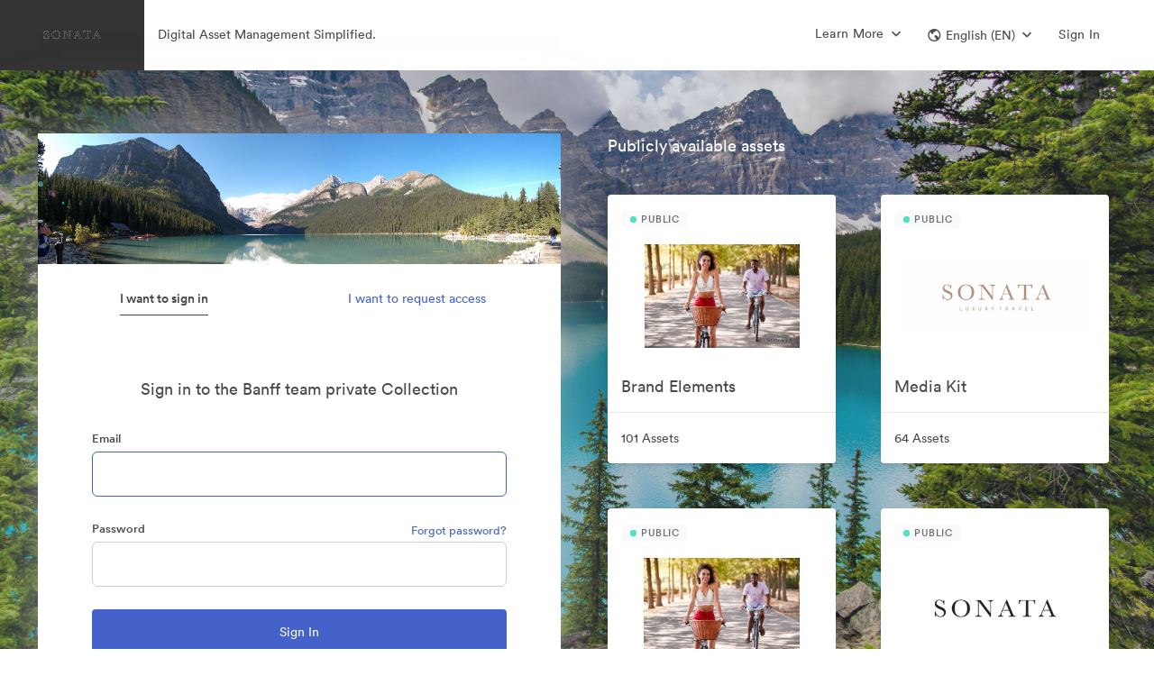

--- FILE ---
content_type: text/html; charset=utf-8
request_url: https://brandfolder.com/sonata-asset-library-17/banff-team-80
body_size: 131974
content:
<!DOCTYPE html><html><head><meta content="IE=edge" http-equiv="X-UA-Compatible" /><title>Banff team | Sonata Asset Library Official Digital Assets | Brandfolder</title><meta content="!" name="fragment" /><meta content="production" name="env" /><meta content="0" http-equiv="expires" /><link href="https://brandfolder.com/sonata-asset-library-17/banff-team-80" hreflang="en" rel="canonical" /><link href="https://brandfolder.com/sonata-asset-library-17/banff-team-80?locale=es" hreflang="es" rel="alternate" /><link href="https://brandfolder.com/sonata-asset-library-17/banff-team-80?locale=de" hreflang="de" rel="alternate" /><link href="https://brandfolder.com/sonata-asset-library-17/banff-team-80?locale=fr" hreflang="fr" rel="alternate" /><link href="https://brandfolder.com/sonata-asset-library-17/banff-team-80?locale=nl" hreflang="nl" rel="alternate" /><link href="https://brandfolder.com/sonata-asset-library-17/banff-team-80?locale=ja" hreflang="ja" rel="alternate" /><link href="https://brandfolder.com/sonata-asset-library-17/banff-team-80?locale=zh" hreflang="zh" rel="alternate" /><link href="https://brandfolder.com/sonata-asset-library-17/banff-team-80?locale=fi" hreflang="fi" rel="alternate" /><link href="https://brandfolder.com/sonata-asset-library-17/banff-team-80?locale=el" hreflang="el" rel="alternate" /><link href="https://brandfolder.com/sonata-asset-library-17/banff-team-80?locale=it" hreflang="it" rel="alternate" /><link href="https://brandfolder.com/sonata-asset-library-17/banff-team-80?locale=ko" hreflang="ko" rel="alternate" /><link href="https://brandfolder.com/sonata-asset-library-17/banff-team-80?locale=nn" hreflang="nn" rel="alternate" /><link href="https://brandfolder.com/sonata-asset-library-17/banff-team-80?locale=pl" hreflang="pl" rel="alternate" /><link href="https://brandfolder.com/sonata-asset-library-17/banff-team-80?locale=pt" hreflang="pt" rel="alternate" /><link href="https://brandfolder.com/sonata-asset-library-17/banff-team-80?locale=sv" hreflang="sv" rel="alternate" /><link href="https://brandfolder.com/sonata-asset-library-17/banff-team-80?locale=ru" hreflang="ru" rel="alternate" /><link href="https://brandfolder.com/sonata-asset-library-17/banff-team-80?locale=tr" hreflang="tr" rel="alternate" /><link href="https://brandfolder.com/sonata-asset-library-17/banff-team-80?locale=bg" hreflang="bg" rel="alternate" /><link href="https://brandfolder.com/sonata-asset-library-17/banff-team-80?locale=vi" hreflang="vi" rel="alternate" /><link href="https://brandfolder.com/sonata-asset-library-17/banff-team-80?locale=ro" hreflang="ro" rel="alternate" /><link href="https://brandfolder.com/sonata-asset-library-17/banff-team-80?locale=hu" hreflang="hu" rel="alternate" /><link href="https://brandfolder.com/sonata-asset-library-17/banff-team-80?locale=cs" hreflang="cs" rel="alternate" /><link href="https://brandfolder.com/sonata-asset-library-17/banff-team-80?locale=th" hreflang="th" rel="alternate" /><script>(!function(){window.semaphore=window.semaphore||[],window.ketch=function(){window.semaphore.push(arguments)};var n=document.createElement("script");n.type="text/javascript",n.src="https://global.ketchcdn.com/web/v2/config/smartsheet/brandfolder_com_core_app/boot.js",n.defer=n.async=!0,document.getElementsByTagName("head")[0].appendChild(n)}())</script><meta content="noindex" name="st:robots" /><link rel='preconnect' href='https://assets2.brandfolder.io' crossorigin>
<link rel='preconnect' href='https://assets.brandfolder.com' crossorigin>
<link rel='preconnect' href='https://static.brandfolder.com' crossorigin>
<link rel='preconnect' href='https://fonts.brandfolder.com' crossorigin>
<link rel='preconnect' href='https://www.gstatic.com' crossorigin>
<link rel='preconnect' href='https://cdn.fs.brandfolder.com' crossorigin>
<link rel="preload" href="https://fonts.brandfolder.com/circular/lineto-circular-medium.woff2" as="font" crossorigin>
<link rel="preload" href="https://static.brandfolder.com/assets/application-1324a5a3f358c78f2044246373543f84a589cbfc46be6da0cb6c40c0a83edb17.css" as="style">
<link rel="preload" href="https://static.brandfolder.com/assets/application-8c5382cc3693cb7b1b4ee2b9bbd6665264176371f53b051a9be310138a1f29b7.js" as="script">
<link rel="prefetch" href="https://static.brandfolder.com/assets/Brandfolder_logo_bug_aqua-abf6047d28ece09951f2a5e9f3dde01871adf9b78895ea2dce8dec535918a369.png">
<meta name="csrf-param" content="authenticity_token" />
<meta name="csrf-token" content="WSEF_tZ5KElU_DP961Nsu8Ar3KxAPvl8i8rOmQ5fo4peAascTSakh1Pju3IIB_xHA6khyf-sU1YnM9Me0xLD1Q" /><meta charset="utf-8">
<meta name="description" content="Find Banff team official logos, images, and brand assets with usage guidelines within this collection on Brandfolder, the home for digital asset management.">
<meta property="og:title" content="Banff team | Sonata Asset Library Official Digital Assets | Brandfolder">
<meta property="og:description" content="Find Banff team official logos, images, and brand assets with usage guidelines within this collection on Brandfolder, the home for digital asset management.">
<meta property="og:url" content="https://brandfolder.com/sonata-asset-library-17/banff-team-80">
<meta property="og:type" content="website">
<meta property="og:image" content="https://storage-us-gcs.bfldr.com/card_image_v3/collection/563xpnbs7qpnkgfxmc4q5q7b/20210519143131029180/Sonata_Ad_5.jpg?Expires=1769080188&amp;KeyName=gcs-bfldr-prod&amp;Signature=GuiDJ3sEzUndZUmHgGC8f7l42tI=">
<meta property="og:image:secure_url" content="https://storage-us-gcs.bfldr.com/card_image_v3/collection/563xpnbs7qpnkgfxmc4q5q7b/20210519143131029180/Sonata_Ad_5.jpg?Expires=1769080188&amp;KeyName=gcs-bfldr-prod&amp;Signature=GuiDJ3sEzUndZUmHgGC8f7l42tI=">
<meta name="author" content="Brandfolder">
<meta name="viewport" content="width=device-width, initial-scale=1.0, maximum-scale=1.0"><link crossorigin="anonymous" href="https://cdn.bfldr.com/27C9EC93/at/gtw7psb5p5c79598r36n7fm/favicon-32x32.png?auto=webp&amp;format=png" rel="apple-touch-icon" /><link crossorigin="anonymous" href="https://cdn.bfldr.com/27C9EC93/at/gtw7psb5p5c79598r36n7fm/favicon-32x32.png?auto=webp&amp;format=png" rel="icon" /><link href="https://cdn.bfldr.com/27C9EC93/at/gtw7psb5p5c79598r36n7fm/favicon-32x32.png?auto=webp&amp;format=png" rel="shortcut icon" type="image/x-icon" /><meta content="https://static.brandfolder.com/assets/apple-touch-icon-144x144-ca87cd895ce5599c8a40ca2177b15fa8d415077f272f5026ab48185cdf03fef5.png" name="msapplication-TileImage" /><style data-styled="active"></style><link rel="stylesheet" href="https://static.brandfolder.com/packs/css/application-b8fa29c9.css" media="screen" /><link rel="stylesheet" href="https://static.brandfolder.com/assets/application-1324a5a3f358c78f2044246373543f84a589cbfc46be6da0cb6c40c0a83edb17.css" media="all" /><script src="https://static.brandfolder.com/packs/js/application-b21f35d376e818561861.js"></script><script src="https://static.brandfolder.com/assets/gettext.iife.min-61c9f628f854b6011165c934081b4fa73dc4bbdcb4a94a543a99466bf4305eab.js"></script><script>(function() {
  if (!window.i18n) { return; }
  window.translation = {"":{"language":"en","plural-forms":"nplurals=2; plural=n != 1;"},"Failed to create approval":"Failed to create approval","Failed to update approval":"Failed to update approval","Failed to destroy approval":"Failed to destroy approval","Custom field keys must be created on a Brandfolder":"Custom field keys must be created on a Brandfolder","An automation already exists with this trigger.":"An automation already exists with this trigger.","An identical action already exists with a trigger of this type.":"An identical action already exists with a trigger of this type.","Bulk Management":"Bulk Management","Tags":"Tags","View and manage manual and auto-generated Tags associated with assets in your Brandfolder.":"View and manage manual and auto-generated Tags associated with assets in your Brandfolder.","Custom Fields":"Custom Fields","Rename, prioritize, or delete Custom Field keys and values belonging to your assets.":"Rename, prioritize, or delete Custom Field keys and values belonging to your assets.","Labels":"Labels","Enhance your asset organization by configuring the folder structures for your Labels.":"Enhance your asset organization by configuring the folder structures for your Labels.","Share Links":"Share Links","Manage your Share Links: rename, add/remove assets, expire the link, change permissions, or delete.":"Manage your Share Links: rename, add/remove assets, expire the link, change permissions, or delete.","Upload Links":"Upload Links","View guest Upload Links, and all the details associated with them.":"View guest Upload Links, and all the details associated with them.","SFTP Ingest":"SFTP Ingest","Quickly ingest large file sizes and quantities of assets from a SFTP server directly into Brandfolder.":"Quickly ingest large file sizes and quantities of assets from a SFTP server directly into Brandfolder.","Upload CSV":"Upload CSV","Upload and manage your CSV metasheets, empowering batch asset updates.":"Upload and manage your CSV metasheets, empowering batch asset updates.","Asset Automation":"Asset Automation","Define triggers and actions that help automate asset data, asset distribution, and watermarks.":"Define triggers and actions that help automate asset data, asset distribution, and watermarks.","Cropping":"Cropping","Configure and manage your crop settings, allowing users to access preset dimensions and aspect ratios.":"Configure and manage your crop settings, allowing users to access preset dimensions and aspect ratios.","Metadata Conversions":"Metadata Conversions","Generate Custom Fields or Tags based on embedded metadata from each asset's first attachment.":"Generate Custom Fields or Tags based on embedded metadata from each asset's first attachment.","Duplicate Attachments":"Duplicate Attachments","Review all asset duplicates in your Brandfolder that have been detected through AI.":"Review all asset duplicates in your Brandfolder that have been detected through AI.","Translations":"Translations","Upload and manage translations for your Brandfolder using CSV templates.":"Upload and manage translations for your Brandfolder using CSV templates.","User Management":"User Management","Manage user invitations, messaging, and permissions":"Manage user invitations, messaging, and permissions","User Groups":"User Groups","Manage user groups":"Manage user groups","People":"People","Manage and tag people in your assets for better organization and searchability.":"Manage and tag people in your assets for better organization and searchability.","Successfully updated":"Successfully updated","Certain settings may require a moment to take effect":"Certain settings may require a moment to take effect","Add assets from":"Add assets from","with bulk selection":"with bulk selection","Inaccessible Design Editor":"Inaccessible Design Editor","Video Conversion for % {filename}":"Video Conversion for % {filename}","Click the button to download your Converted Asset (expires in 24 hours).":"Click the button to download your Converted Asset (expires in 24 hours).","Download Video Conversion":"Download Video Conversion","Invitation is no longer valid":"Invitation is no longer valid","This resource may have been removed or the invitation has expired. Please contact your administrator for further details.":"This resource may have been removed or the invitation has expired. Please contact your administrator for further details.","Over limit":"Over limit","You may have accepted this invite already; try logging in to access. Otherwise it may have been cancelled by the inviter.":"You may have accepted this invite already; try logging in to access. Otherwise it may have been cancelled by the inviter.","You cannot invite users at a higher permission level.":"You cannot invite users at a higher permission level.","You are not authorized to deactivate this invitation.":"You are not authorized to deactivate this invitation.","You cannot remove invites of a higher permission level.":"You cannot remove invites of a higher permission level.","Invitation has expired":"Invitation has expired","This invitation has already been used or has expired.":"This invitation has already been used or has expired.","Invitation Mismatch":"Invitation Mismatch","This invitation belongs to another email.":"This invitation belongs to another email.","Password recovery sent":"Password recovery sent","A password recovery email, if the email exists within our system, is being sent to:":"A password recovery email, if the email exists within our system, is being sent to:","It may take a few minutes to arrive.":"It may take a few minutes to arrive.","Unable to Reset Password":"Unable to Reset Password","Your account is tied to another system. Please contact your SSO provider to reset your password.":"Your account is tied to another system. Please contact your SSO provider to reset your password.","Something went wrong":"Something went wrong","That reset token is invalid or expired. Try sending a new email.":"That reset token is invalid or expired. Try sending a new email.","You do not have access to this portal":"You do not have access to this portal","Approval Requested":"Approval Requested","Inaccessible Template":"Inaccessible Template","Template unavailable due to deletion or lack of access":"Template unavailable due to deletion or lack of access","Template unavailable or may have been deleted.":"Template unavailable or may have been deleted.","PrintUI Job Not Found":"PrintUI Job Not Found","PrintUI Job has expired, redirecting to a blank template.":"PrintUI Job has expired, redirecting to a blank template.","Inaccessible Video Template":"Inaccessible Video Template","Unavailable due to deletion or lack of access":"Unavailable due to deletion or lack of access","Storyteq template unavailable due to deletion or lack of access":"Storyteq template unavailable due to deletion or lack of access","Unlimited":"Unlimited","Storage":"Storage","Advanced Video":"Advanced Video","Video Streaming":"Video Streaming","0 minutes left":"0 minutes left","Video streaming details":"Video streaming details","CDN":"CDN","View usage":"View usage","Brandfolders":"Brandfolders","Assets":"Assets","Collections":"Collections","Workspaces":"Workspaces","Brandguides":"Brandguides","Total roles":"Total roles","Administrators":"Administrators","Collaborators":"Collaborators","Portal":"Portal","Incorrect current password.":"Incorrect current password.","by":"by","Uploader Message":"Uploader Message","Created on":"Created on","Approved by":"Approved by","Requires":"Requires","additional approval":"additional approval","from":"from","and":"and","Expires from":"Expires from","on":"on","Users at the Organization level will have access to this":"Users at the Organization level will have access to this","even if they are not listed here.":"even if they are not listed here.","Users at the Organization":"Users at the Organization","level will have access to this":"level will have access to this","Parent":"Parent","Only users explicitly listed here will have access to this":"Only users explicitly listed here will have access to this","Processed videos will be uploaded to":"Processed videos will be uploaded to","a section you may not have access to":"a section you may not have access to","when complete":"when complete","Please contact an administrator for details":"Please contact an administrator for details","the":"the","Section":"Section","in":"in","number required":"number required","numbers required":"numbers required","symbol character required":"symbol character required","symbol characters required":"symbol characters required","lowercase character required":"lowercase character required","lowercase characters required":"lowercase characters required","uppercase character required":"uppercase character required","uppercase characters required":"uppercase characters required","Invitation Created":["Invitation Created","Invitations Created"],"Error Creating Invitations":"Error Creating Invitations","An error occurred and no invitations were sent.":"An error occurred and no invitations were sent.","The user was invited but won’t be able to accept until you increase your plan limit. No emails were sent.":["The user was invited but won’t be able to accept until you increase your plan limit. No emails were sent.","All users were invited but some won’t be able to accept until you increase your plan limit. No emails were sent."],"The user was invited or added. No emails were sent.":["The user was invited or added. No emails were sent.","All users were invited or added. No emails were sent."],"The user was invited but won’t be able to accept until you increase your plan limit.":["The user was invited but won’t be able to accept until you increase your plan limit.","All users were invited but some won’t be able to accept until you increase your plan limit."],"The user was invited via email or added.":["The user was invited via email or added.","All users were invited via email or added."],"Added User Group Member":["Added User Group Member","Added User Group Members"],"%{user_name} was added to %{user_group_name}.":["%{user_name} was added to %{user_group_name}.","All users were added to %{user_group_name}."],"Error Adding User Group Member":["Error Adding User Group Member","Error Adding User Group Members"],"%{user_name} could not be added to %{user_group_name} because you have reached your plan limit.":["%{user_name} could not be added to %{user_group_name} because you have reached your plan limit.","The requested users could not be added to %{user_group_name} because you have reached your plan limit."],"Error Adding User Group Members":"Error Adding User Group Members","An error occurred and members were not added to the user group.":"An error occurred and members were not added to the user group.","No new permissions were added to %{user_group_name}":"No new permissions were added to %{user_group_name}","If you want to change a permission level, please delete and then create a new permission.":"If you want to change a permission level, please delete and then create a new permission.","Error Adding User Group Permission":["Error Adding User Group Permission","Error Adding User Group Permissions"],"The %{permission_level} permission could not be added to %{user_group_name} for this resource because you have reached your plan limit (%{resources}).":["The %{permission_level} permission could not be added to %{user_group_name} for this resource because you have reached your plan limit (%{resources}).","The %{permission_level} permission could not be added to %{user_group_name} for these resources because you have reached your plan limit (%{resources})."],"Error Adding User Group Permissions":"Error Adding User Group Permissions","An error occurred and permissions were not added to the user group.":"An error occurred and permissions were not added to the user group.","Added User Group Permission":["Added User Group Permission","Added User Group Permissions"],"The %{permission_level} permission was added to %{user_group_name} for this resource (%{resources}).":["The %{permission_level} permission was added to %{user_group_name} for this resource (%{resources}).","The %{permission_level} permission was added to %{user_group_name} for these resources (%{resources})."],"Video too short to process":"Video too short to process","You can still download the video, but to view a thumbnail and play the video within Brandfolder, upload a video that's at least 0.5 seconds long.":"You can still download the video, but to view a thumbnail and play the video within Brandfolder, upload a video that's at least 0.5 seconds long.","Video too long to process":"Video too long to process","You can still download the video, but to view a thumbnail and play the video within Brandfolder, upload a video that's no more than 12 hours long.":"You can still download the video, but to view a thumbnail and play the video within Brandfolder, upload a video that's no more than 12 hours long.","Unable to process file":"Unable to process file","Please review the file and try uploading it again.":"Please review the file and try uploading it again.","Template Approval Request From %{customizer_email}":"Template Approval Request From %{customizer_email}","Your template has been approved.":"Your template has been approved.","Your template has been unapproved.":"Your template has been unapproved.","An admin has updated your template.":"An admin has updated your template.","I've granted you access to %{invited_resource}!":"I've granted you access to %{invited_resource}!","You've been granted access to %{invited_resource}!":"You've been granted access to %{invited_resource}!","I'd like to make you a collaborator on %{invited_resource}!":"I'd like to make you a collaborator on %{invited_resource}!","You've been invited as a collaborator on %{invited_resource}!":"You've been invited as a collaborator on %{invited_resource}!","I'd like to make you an admin on %{invited_resource}!":"I'd like to make you an admin on %{invited_resource}!","You've been invited as an admin on %{invited_resource}!":"You've been invited as an admin on %{invited_resource}!","I'd like to make you an owner on %{invited_resource}!":"I'd like to make you an owner on %{invited_resource}!","You've been invited as an owner on %{invited_resource}!":"You've been invited as an owner on %{invited_resource}!","I'd like to make you an %{custom_permission_label} on %{invited_resource}!":"I'd like to make you an %{custom_permission_label} on %{invited_resource}!","You've been invited as an %{custom_permission_label} on %{invited_resource}!":"You've been invited as an %{custom_permission_label} on %{invited_resource}!","I'd like to make you a %{custom_permission_label} on %{invited_resource}!":"I'd like to make you a %{custom_permission_label} on %{invited_resource}!","You've been invited as a %{custom_permission_label} on %{invited_resource}!":"You've been invited as a %{custom_permission_label} on %{invited_resource}!","%{access_granter} has granted you access to %{invited_resource} as a guest.":"%{access_granter} has granted you access to %{invited_resource} as a guest.","You've been granted access to %{invited_resource} as a guest.":"You've been granted access to %{invited_resource} as a guest.","%{access_granter} has granted you access to %{invited_resource} as a collaborator.":"%{access_granter} has granted you access to %{invited_resource} as a collaborator.","You've been granted access to %{invited_resource} as a collaborator.":"You've been granted access to %{invited_resource} as a collaborator.","%{access_granter} has granted you access to %{invited_resource} as an admin.":"%{access_granter} has granted you access to %{invited_resource} as an admin.","You've been granted access to %{invited_resource} as an admin.":"You've been granted access to %{invited_resource} as an admin.","%{access_granter} has granted you access to %{invited_resource} as an owner.":"%{access_granter} has granted you access to %{invited_resource} as an owner.","You've been granted access to %{invited_resource} as an owner.":"You've been granted access to %{invited_resource} as an owner.","%{access_granter} has granted you access to %{invited_resource} as an %{custom_permission_label}.":"%{access_granter} has granted you access to %{invited_resource} as an %{custom_permission_label}.","You've been granted access to %{invited_resource} as an %{custom_permission_label}.":"You've been granted access to %{invited_resource} as an %{custom_permission_label}.","%{access_granter} has granted you access to %{invited_resource} as a %{custom_permission_label}.":"%{access_granter} has granted you access to %{invited_resource} as a %{custom_permission_label}.","You've been granted access to %{invited_resource} as a %{custom_permission_label}.":"You've been granted access to %{invited_resource} as a %{custom_permission_label}.","send":"send","You have been added to %{user_group_name}.":"You have been added to %{user_group_name}.","New permissions have been added to %{user_group_name}.":"New permissions have been added to %{user_group_name}.","Password is required when simple password is enabled":"Password is required when simple password is enabled","Colors":"Colors","Invalid Expiration date":"Invalid Expiration date","Minimum count of password characters:":"Minimum count of password characters:","%{level}":"%{level}","out of":"out of","External Media":"External Media","Web Fonts":"Web Fonts","Files (Images, Videos, etc...)":"Files (Images, Videos, etc...)","%{asset_count} Assets Added To Collection":"%{asset_count} Assets Added To Collection","%{resource_name} Guest Passkey changed":"%{resource_name} Guest Passkey changed","The guest passkey for %{resource_name} has been disabled.":"The guest passkey for %{resource_name} has been disabled.","View new passkey in %{resource_name} settings":"View new passkey in %{resource_name} settings","%{resource_name} Guest Passkey expires in %{days} %{day_word}":"%{resource_name} Guest Passkey expires in %{days} %{day_word}","%{resource_name} Guest Passkey expires soon":"%{resource_name} Guest Passkey expires soon","For security reasons, all future Brandfolder guest passkeys will require an expiration date. Please update the passkey for \u003ca href='%{privacy_url}'\u003e%{resource_name}\u003c/a\u003e within the next %{policy_days} days.":"For security reasons, all future Brandfolder guest passkeys will require an expiration date. Please update the passkey for \u003ca href='%{privacy_url}'\u003e%{resource_name}\u003c/a\u003e within the next %{policy_days} days.","\u003ca href='%{privacy_url}'\u003eUpdate passkey in %{resource_name} settings\u003c/a\u003e":"\u003ca href='%{privacy_url}'\u003eUpdate passkey in %{resource_name} settings\u003c/a\u003e","Update Passkey":"Update Passkey","%{resource_name} Guest Passkey expired":"%{resource_name} Guest Passkey expired","Set New Passkey":"Set New Passkey","Template Approval Requested":"Template Approval Requested","Template approval request from %{customizer_name}.":"Template approval request from %{customizer_name}.","View template":"View template","Your version of the %{asset_name} template has been approved by %{approver_name}.":"Your version of the %{asset_name} template has been approved by %{approver_name}.","Your version of the %{asset_name} template has been unapproved by %{approver_name}.":"Your version of the %{asset_name} template has been unapproved by %{approver_name}.","Template Approved":"Template Approved","Template Unapproved":"Template Unapproved","Password Changed":"Password Changed","Your account password was successfully changed on %{formatted_time}. If you did not make this change, please contact support immediately.":"Your account password was successfully changed on %{formatted_time}. If you did not make this change, please contact support immediately.","Press/Links":"Press/Links","Text/Information":"Text/Information","Workspace":"Workspace","Collection":["Collection","Collections"],"Workspace Settings":"Workspace Settings","Customize":"Customize","Workspace Name":"Workspace Name","Name":"Name","Your Workspace":"Your Workspace","Your Collection":"Your Collection","Description":"Description","Tagline":"Tagline","Workspace Description":"Workspace Description","Collection Tagline":"Collection Tagline","Workspace User Agreement":"Workspace User Agreement","Collection User Agreement":"Collection User Agreement","Update Workspace":"Update Workspace","Update Collection":"Update Collection","Delete Workspace":"Delete Workspace","Delete Collection":"Delete Collection","Find similar files to":"Find similar files to","Exact Duplicates":"Exact Duplicates","Visually similar":"Visually similar","You have notifications":"You have notifications","Access Requests":"Access Requests","Users awaiting access":"Users awaiting access","Unapproved Assets":"Unapproved Assets","Pending assets updated in the past hour":"Pending assets updated in the past hour","Assets Added":"Assets Added","Assets added in the past hour":"Assets added in the past hour","No %{body}":"No %{body}","Notifications from the past hour":"Notifications from the past hour","View":"View","and ":"and ","more ":"more ","in ":"in ","Notification Center":"Notification Center","View in ":"View in ","Approve":"Approve","Requests":"Requests","CDN Details for":"CDN Details for","Request Upgrade":"Request Upgrade","Back to Subscription Overview":"Back to Subscription Overview","CDN Usage":"CDN Usage","Bandwidth":"Bandwidth","Limit":"Limit","% Used of Limit":"% Used of Limit","used":"used","Your account is close to reaching its CDN limit.":"Your account is close to reaching its CDN limit.","Increase limit":"Increase limit","Your account has reached its CDN limit.":"Your account has reached its CDN limit.","Start Date":"Start Date","Reset Date":"Reset Date","Bandwidth Usage - Monthly":"Bandwidth Usage - Monthly","Export CSV":"Export CSV","Month":"Month","Hits":"Hits","Bandwidth Usage - Last 90 Days":"Bandwidth Usage - Last 90 Days","Day":"Day","Usage by Referrers - Last 90 Days":"Usage by Referrers - Last 90 Days","Referrer - Domain":"Referrer - Domain","View Details":"View Details","Details":"Details","Top Assets/Attachments - Last 90 Days":"Top Assets/Attachments - Last 90 Days","View Asset":"View Asset","Back to CDN Usage":"Back to CDN Usage","Usage by Referrers - Last 90 Days for":"Usage by Referrers - Last 90 Days for","Usage from":"Usage from","- Last 90 Days":"- Last 90 Days","Page":"Page","Bandwidth GB":"Bandwidth GB","Available Integrations":"Available Integrations","View all integrations":"View all integrations","Can't find the integration you're looking for? Let us know ":"Can't find the integration you're looking for? Let us know ","here.":"here.","Video Streaming Details for":"Video Streaming Details for","Video Streaming Usage":"Video Streaming Usage","Minutes":"Minutes","Your account has reached its Video Streaming limit.":"Your account has reached its Video Streaming limit.","Minutes Usage - Monthly":"Minutes Usage - Monthly","Top Assets by Minutes Used - Last 90 Days":"Top Assets by Minutes Used - Last 90 Days","Asset Key":"Asset Key","Your weekly ":"Your weekly "," summary":" summary","Happy ":"Happy ","You had activity in your ":"You had activity in your "," this week, including ":" this week, including ","Top Downloaded Asset":"Top Downloaded Asset","No Downloaded Assets":"No Downloaded Assets","Top Viewed Asset":"Top Viewed Asset","No Viewed Assets":"No Viewed Assets","Updates to your %{library_name}":"Updates to your %{library_name}","new %{noun}":"new %{noun}","new asset":["new asset","new assets %{verb}"],"asset %{verb}":"asset %{verb}","No new updates":"No new updates","View this week's uploads":"View this week's uploads","Want access to more data? ":"Want access to more data? ","Email us":"Email us"," and ask about Brandfolder Insights.":" and ask about Brandfolder Insights.","Name Contains":"Name Contains","Name contains":"Name contains","Contains":"Contains","expiration updated":"expiration updated","When enabled, visitors may view assets, but must request access to download individual assets.":"When enabled, visitors may view assets, but must request access to download individual assets.","normal string":"normal string","Analytics for ":"Analytics for ","Analytics \u0026 Events Updated":"Analytics \u0026 Events Updated"," Fetching Media":" Fetching Media","Adding Asset":"Adding Asset"," Updating Asset":" Updating Asset","Deleting":"Deleting","Successfully deleted ":"Successfully deleted ","Error deleting asset. Please try again.":"Error deleting asset. Please try again.","Successfully Deleted":"Successfully Deleted","Cannot Disable Control Custom Fields":"Cannot Disable Control Custom Fields","You cannot disable Control Custom Fields while assets have multiple values applied. Please remove all multiple values from assets using Bulk Management \u003e Custom Fields before turning this feature off.":"You cannot disable Control Custom Fields while assets have multiple values applied. Please remove all multiple values from assets using Bulk Management \u003e Custom Fields before turning this feature off.","Could not make private":"Could not make private","Brandfolder's Brandfolder cannot be private.":"Brandfolder's Brandfolder cannot be private.","Your Brandfolder is now private":"Your Brandfolder is now private","Your Brandfolder is now public":"Your Brandfolder is now public","Unable to update Brandfolder. Try again.":"Unable to update Brandfolder. Try again.","Could not update user agreement":"Could not update user agreement","Your Brandfolder requires no user agreement.":"Your Brandfolder requires no user agreement.","Your Brandfolder now requires a user agreement":"Your Brandfolder now requires a user agreement","Could not convert file":"Could not convert file","Sorry, the file could not be converted.":"Sorry, the file could not be converted.","Hang tight! We're preparing your download...":"Hang tight! We're preparing your download...","Hang tight! We're preparing your download... ":"Hang tight! We're preparing your download... "," of ":" of ","Something went wrong. Try again soon!":"Something went wrong. Try again soon!","Bulk Download \u0026 Sharing":"Bulk Download \u0026 Sharing","Hang tight! We're building your CSV download":"Hang tight! We're building your CSV download","An error occured!":"An error occured!","Please try again!":"Please try again!","Saving":"Saving","Done":"Done","Your collection is now private":"Your collection is now private","Your collection is now public":"Your collection is now public","Your Collection requires no user agreement.":"Your Collection requires no user agreement.","Your Collection now requires a user agreement":"Your Collection now requires a user agreement","Invalid email address":"Invalid email address","Really?":"Really?","Are you sure you want to delete this invitation?\n\n":"Are you sure you want to delete this invitation?\n\n","Delete":"Delete","Are you sure you want to delete ":"Are you sure you want to delete "," selected ":" selected ","access requests":"access requests","access request":"access request","Confirm Delete":"Confirm Delete","Are you sure you want to remove this user from all properties in this Organization?\n\n":"Are you sure you want to remove this user from all properties in this Organization?\n\n","Are you sure you want to remove this user?\n\n":"Are you sure you want to remove this user?\n\n","Remove":"Remove","Choose an access level and click 'Send Invites'":"Choose an access level and click 'Send Invites'","Default Permission Saved":"Default Permission Saved","This setting has been saved for new users.":"This setting has been saved for new users.","Error Saving Default Permission":"Error Saving Default Permission","The default permission was not saved. Try refreshing the page and setting the permission again.":"The default permission was not saved. Try refreshing the page and setting the permission again.","Reusable":"Reusable","invite link for":"invite link for","access":"access","invited as a":"invited as a","Resend invitation":"Resend invitation","Invitation Link":"Invitation Link","Email link":"Email link","Copy to clipboard":"Copy to clipboard","There is no way to undo this action. It is immediate and all users belonging to this Library will lose access.":"There is no way to undo this action. It is immediate and all users belonging to this Library will lose access.","There is no way to undo this action. It is immediate and all users belonging to this Brandfolder will lose access.":"There is no way to undo this action. It is immediate and all users belonging to this Brandfolder will lose access.","To confirm deletion, please enter the URL for the Library below: ":"To confirm deletion, please enter the URL for the Library below: ","To confirm deletion, please enter the URL for the Brandfolder below: ":"To confirm deletion, please enter the URL for the Brandfolder below: ","Please note this action will delete any associated Brandguides.":"Please note this action will delete any associated Brandguides.","Type the name of your ":"Type the name of your ","An error occured and this ":"An error occured and this "," was not deleted! Please try again and contact support if the error persists.":" was not deleted! Please try again and contact support if the error persists.","Guest Upload Link":"Guest Upload Link"," Deleting this asset will cause broken image links on sites where it's embedded. Check the usage tab to see active external links before deleting. \\n\\n":" Deleting this asset will cause broken image links on sites where it's embedded. Check the usage tab to see active external links before deleting. \\n\\n","This asset has external links.":"This asset has external links.","Are you sure you want to remove ":"Are you sure you want to remove "," from the collection?\n\n":" from the collection?\n\n","Invalid Hex Color":"Invalid Hex Color","Please enter a valid hex code beginning with #":"Please enter a valid hex code beginning with #","Brandfolder Updated!":"Brandfolder Updated!","Asset background color updated.":"Asset background color updated.","Update Failed!":"Update Failed!","Please try again.":"Please try again.","Collection Updated! ":"Collection Updated! ","Brandfolder Updated! ":"Brandfolder Updated! ","Setting updated.":"Setting updated.","Web to print setting updated.":"Web to print setting updated.","Don't allow duplicates settings updated.":"Don't allow duplicates settings updated.","Default search settings updated.":"Default search settings updated.","Default sections display setting updated.":"Default sections display setting updated.","Default pins display setting updated.":"Default pins display setting updated.","Social share updated.":"Social share updated.","Custom Aspect Ratio updated.":"Custom Aspect Ratio updated.","Auto tagging updated.":"Auto tagging updated.","Share settings updated.":"Share settings updated.","Positioning settings updated.":"Positioning settings updated.","View Only setting updated.":"View Only setting updated.","Guest commenting settings updated.":"Guest commenting settings updated.","Required Approvals":"Required Approvals","This will affect which assets are accessible to all users of this Brandfolder.":"This will affect which assets are accessible to all users of this Brandfolder.","Change":"Change","Are you sure?":"Are you sure?","Are you sure you want to change approval settings?":"Are you sure you want to change approval settings?","Please choose one approver in the dropdown menu, or select a different setting.":"Please choose one approver in the dropdown menu, or select a different setting.","Please choose at least two approvers in the list, or select a different setting.":"Please choose at least two approvers in the list, or select a different setting.","Processing Assets":"Processing Assets","Approvals settings updated.":"Approvals settings updated.","Please reload this page and try again.":"Please reload this page and try again.","Asset Updated":"Asset Updated","360 Viewer setting updated":"360 Viewer setting updated","Settings for":"Settings for","Not Authorized":"Not Authorized","This feature is only available to Owners \u0026 Admins.":"This feature is only available to Owners \u0026 Admins.","Remove field":"Remove field","Enter your email for access to this Brandfolder:":"Enter your email for access to this Brandfolder:","Invalid email":"Invalid email"," does not appear to be a valid email address.":" does not appear to be a valid email address.","Enter your email for access to this Collection:":"Enter your email for access to this Collection:","Value lower than minimum":"Value lower than minimum","Still working...":"Still working...","No really, still working on it...":"No really, still working on it...","Beginning Download":"Beginning Download","Width over maximum":"Width over maximum","Width lower than minimum":"Width lower than minimum","Height over maximum":"Height over maximum","Height lower than minimum":"Height lower than minimum","Error during sync. Please try again!":"Error during sync. Please try again!","Copied!":"Copied!","Copied to clipboard":"Copied to clipboard","Uh oh... it looks like you're in need of a subcription":"Uh oh... it looks like you're in need of a subcription","Uh oh... looks like your plan only supports ":"Uh oh... looks like your plan only supports ","There is a problem with your card information, check it and try again.":"There is a problem with your card information, check it and try again.","Delete User":"Delete User","Please enter your current password to delete your user account:":"Please enter your current password to delete your user account:","Are you sure you want to delete your user account?\\n\\n":"Are you sure you want to delete your user account?\\n\\n","Delete Me":"Delete Me","Whoops, looks like something went wrong":"Whoops, looks like something went wrong","Privacy Settings for ":"Privacy Settings for ","Manage Sections":"Manage Sections","Unsaved Changes":"Unsaved Changes","Please click the Add Section button to add the new section before saving changes.\n\n":"Please click the Add Section button to add the new section before saving changes.\n\n","OK":"OK","Are you sure you want to delete the ":"Are you sure you want to delete the "," section?":" section?"," in this section will be permanently deleted!":" in this section will be permanently deleted!","Cancel":"Cancel","Templating Section":"Templating Section","Unable to delete.":"Unable to delete.","Okay":"Okay","Invalid Section Name":"Invalid Section Name","Section names must be unique,\nhave at least one alphanumeric character,\nand must be between 1 and 64 characters in length\n\n":"Section names must be unique,\nhave at least one alphanumeric character,\nand must be between 1 and 64 characters in length\n\n","Sections Updated! Reloading...":"Sections Updated! Reloading...","An error occurred when updating sections. Please try again.":"An error occurred when updating sections. Please try again.","Section name must be unique!":"Section name must be unique!","Section name must have at least one alphanumeric character!":"Section name must have at least one alphanumeric character!","Please select an asset type!":"Please select an asset type!","Manage Users":"Manage Users","Invite Users":"Invite Users","This feature is only available to Admins.":"This feature is only available to Admins.","There is no way to undo this action. It is immediate and all users belonging to this Workspace will lose access.":"There is no way to undo this action. It is immediate and all users belonging to this Workspace will lose access.","There is no way to undo this action. It is immediate and all users belonging to this Collection will lose access.":"There is no way to undo this action. It is immediate and all users belonging to this Collection will lose access.","To confirm deletion, please enter the URL for the Workspace below: ":"To confirm deletion, please enter the URL for the Workspace below: ","To confirm deletion, please enter the URL for the Collection below: ":"To confirm deletion, please enter the URL for the Collection below: ","Deleted!":"Deleted!"," has been successfully deleted.":" has been successfully deleted.","Error deleting - refresh and try again. This ":"Error deleting - refresh and try again. This "," may have already been deleted.":" may have already been deleted.","That url is unavailable!!":"That url is unavailable!!","Close alert button":"Close alert button","Save changes?":"Save changes?","You have unsaved changes!\nDo you want to save them?\n\n":"You have unsaved changes!\nDo you want to save them?\n\n","Yes":"Yes","No":"No","You have unsaved changes.\nDo you want to save them?\n\n":"You have unsaved changes.\nDo you want to save them?\n\n","This version has been approved!":"This version has been approved!","The creator of this version will be notified via email":"The creator of this version will be notified via email","Unable to approve at this moment.":"Unable to approve at this moment.","Please try again later":"Please try again later","This version has been unapproved!":"This version has been unapproved!","Saved to Brandfolder":"Saved to Brandfolder","Unable to save to Brandfolder":"Unable to save to Brandfolder","Recovered":"Recovered","Error":"Error","There was an error recovering this asset.":"There was an error recovering this asset.","This creates multiple %{library_name} tied to the same organization and automatically adds the users above.":"This creates multiple %{library_name} tied to the same organization and automatically adds the users above.","Event Feed":"Event Feed","Integrations":"Integrations","Google Analytics":"Google Analytics","Update":"Update","Google Analytics enabled":"Google Analytics enabled","Access Google Analytics":"Access Google Analytics","Enter your Google Analytics ID to track all events happening in your %{library_name} for things like assets downloaded, pageviews, referrals, and everything else Google Analytics has to offer. For help on how to set this up, visit our":"Enter your Google Analytics ID to track all events happening in your %{library_name} for things like assets downloaded, pageviews, referrals, and everything else Google Analytics has to offer. For help on how to set this up, visit our","Support Portal":"Support Portal","Google Analytics 4 must be used to utilize this feature. We no longer support Google’s Universal Analytics and Universal Analytics 360.":"Google Analytics 4 must be used to utilize this feature. We no longer support Google’s Universal Analytics and Universal Analytics 360.","Read more here.":"Read more here.","Zapier Integration":"Zapier Integration","Webhook enabled":"Webhook enabled","Manage Zaps":"Manage Zaps","Send all of the events you see below as-they-happen to any other service by creating a new":"Send all of the events you see below as-they-happen to any other service by creating a new"," Webhook (Catch Hook) Zap on Zapier ":" Webhook (Catch Hook) Zap on Zapier ","and entering the Webhook URL above.":"and entering the Webhook URL above.","Slack Integration":"Slack Integration","Disable Slack Integration":"Disable Slack Integration","Manage Slack Integration":"Manage Slack Integration","Team":"Team","Channel":"Channel","Send all events as-they-happen to your Slack team chat app.":"Send all events as-they-happen to your Slack team chat app.","Office 365 Integration":"Office 365 Integration","Disable Office 365 Integration":"Disable Office 365 Integration","Group":"Group","Ignored Events":"Ignored Events","Type a comma-separated list of event types to exclude for both the ":"Type a comma-separated list of event types to exclude for both the ","integrations.":"integrations.","View all examples here":"View all examples here","Sign into Brandfolder":"Sign into Brandfolder","Email":"Email","Password":"Password","Sign in":"Sign in","Signin with SAML / SSO":"Signin with SAML / SSO","Email or password incorrect":"Email or password incorrect","No SAML or SSO provider found":"No SAML or SSO provider found","Great News!":"Great News!","A new version of the Brandfolder Adobe plugin is available. We think you'll like it!":"A new version of the Brandfolder Adobe plugin is available. We think you'll like it!","Click here to get it":"Click here to get it","Search Term:":"Search Term:","Pin Name":"Pin Name","Ex: Logos":"Ex: Logos","Create Pin":"Create Pin","Toggle All":"Toggle All","Select All":"Select All","Invite Selected":"Invite Selected","Delete Selected":"Delete Selected","%{privacy} privacy":"%{privacy} privacy","Owners/Admins":"Owners/Admins","Manage settings, privacy \u0026 user permissions":"Manage settings, privacy \u0026 user permissions","Create \u0026 manage Collections":"Create \u0026 manage Collections","Upload, edit, view \u0026 download assets":"Upload, edit, view \u0026 download assets","Add to Collections":"Add to Collections","Guests":"Guests","View Collections":"View Collections","View \u0026 download assets":"View \u0026 download assets","Private privacy":"Private privacy","Public privacy":"Public privacy","Admins":"Admins","Create, edit, view brandguides":"Create, edit, view brandguides","Guests/Collaborators":"Guests/Collaborators","View brandguides":"View brandguides","Stealth privacy":"Stealth privacy","subcollection":["subcollection","subcollections"],"Manage settings, privacy \u0026 user permissions.":"Manage settings, privacy \u0026 user permissions.","Upload, edit, view \u0026 download assets.":"Upload, edit, view \u0026 download assets.","View \u0026 download assets.":"View \u0026 download assets.","The following emails are invalid:":"The following emails are invalid:","The following emails have already been invited:":"The following emails have already been invited:","The following emails already have access:":"The following emails already have access:","1 user was automatically added:":["1 user was automatically added:","%{num} users were automatically added:"],"Permission Level":"Permission Level","Invited On":"Invited On","Share Link":"Share Link","Cancel invitation sent on":"Cancel invitation sent on","No Invites to Display":"No Invites to Display","mail to:":"mail to:","at":"at","Remove from":"Remove from","Send new invitation(s)":"Send new invitation(s)","Enter email addresses (comma-separated) to invite or * for a reusable invite.":"Enter email addresses (comma-separated) to invite or * for a reusable invite.","Add personal message (optional)":"Add personal message (optional)","Invitation permission level":"Invitation permission level","User permissions help documentation link":"User permissions help documentation link","Send Invites":"Send Invites","Pending Invitations":"Pending Invitations","(Invitations expire after 30 days)":"(Invitations expire after 30 days)","No Results Found":"No Results Found","Owners":"Owners","Manage subscription.":"Manage subscription.","Create \u0026 manage Brandfolders.":"Create \u0026 manage Brandfolders.","Manage user permissions.":"Manage user permissions.","Manage the organization's Brandfolders.":"Manage the organization's Brandfolders.","Upload, edit, view \u0026 download assets to the organization's Brandfolders.":"Upload, edit, view \u0026 download assets to the organization's Brandfolders.","View all the organizations Brandfolders.":"View all the organizations Brandfolders.","View \u0026 download assets within all the organization's Brandfolders.":"View \u0026 download assets within all the organization's Brandfolders.","to increase your user limit.":"to increase your user limit.","Create, edit, view portals":"Create, edit, view portals","View portals":"View portals","0 left":"0 left","1 left":"1 left","Organization":"Organization","collection":["collection","collections"],"workspace":["workspace","workspaces"],"brandguide":["brandguide","brandguides"],"portal":["portal","portals"],"%{library_name} Permissions for":"%{library_name} Permissions for","is restricted to admins":"is restricted to admins","Default Permission Level":"Default Permission Level","None":"None","Guest":"Guest","Collaborator":"Collaborator","of":"of","Users":"Users","Download All Users (CSV)":"Download All Users (CSV)","Search users":["Search users","Search %{number} users"],"User":"User","Insights":"Insights","Remove All":"Remove All","No Users to Display":"No Users to Display","Learn more":"Learn more","(SSO)":"(SSO)","(SAML)":"(SAML)","View Insights":"View Insights","Remove user from all %{libraries} and Collections within this Organization":"Remove user from all %{libraries} and Collections within this Organization","All":"All","Invite":"Invite","Message":"Message","Pinned Searches Labels and Queries":"Pinned Searches Labels and Queries","Alphabetize":"Alphabetize","Label":"Label","Query":"Query","Edit Label":"Edit Label","Edit Query":"Edit Query","Add Pinned Searches":"Add Pinned Searches"," Add":" Add","Save":"Save","No Duplicates":"No Duplicates","Attachment":"Attachment","Possible Duplicates":"Possible Duplicates","difference:":"difference:","Search":"Search","Clear search":"Clear search","Max Height":"Max Height","Max Width":"Max Width","Fill":"Fill","Pad":"Pad","Original":"Original","Download":"Download","Share":"Share","Selected":"Selected","Select None":"Select None","page":["page","pages"],"No results found":"No results found","No attachments to download":"No attachments to download","Template":"Template","Project":"Project","Link Name":"Link Name","Company Blog":"Company Blog","URL":"URL","Tip: Add links to your company websites or social presences.":"Tip: Add links to your company websites or social presences.","Asset Missing:":"Asset Missing:","This asset may have been deleted by another user.":"This asset may have been deleted by another user.","Collections you have access to":"Collections you have access to","%{number} Asset":["%{number} Asset","%{number} Assets"],"Publicly available assets":"Publicly available assets","Access to the following assets available by request":"Access to the following assets available by request","Asset":["Asset","Assets"],"Brandguide":"Brandguide","Settings":"Settings","Analytics \u0026 Events":"Analytics \u0026 Events","Get Embed Code":"Get Embed Code","Share %{library_name}":"Share %{library_name}","Delete %{library_name}":"Delete %{library_name}","Archive":"Archive","Step 1: Link to your %{library_name} with the onclick event:":"Step 1: Link to your %{library_name} with the onclick event:","Brand Assets":"Brand Assets","Step 2: Put the Javascript before your closing \u003cbody\u003e tag:":"Step 2: Put the Javascript before your closing \u003cbody\u003e tag:","Visit our":"Visit our","Knowledge Base":"Knowledge Base","for more information and options for using our Popup Embed.":"for more information and options for using our Popup Embed.","If you have a WordPress site, we make it even easier with our":"If you have a WordPress site, we make it even easier with our","Are you a developer? Read about our JSON \u0026 Serve API in our":"Are you a developer? Read about our JSON \u0026 Serve API in our","API Documentation":"API Documentation","This %{library_name} has no assets yet":"This %{library_name} has no assets yet","Upload some assets.":"Upload some assets.","Smartsheet Forms":"Smartsheet Forms","Advanced":"Advanced","Approvals":"Approvals","Unique URL":"Unique URL","Please update any links pointing to the old URL!":"Please update any links pointing to the old URL!","URL is invalid, already taken, or reserved.":"URL is invalid, already taken, or reserved.","Description / Contact":"Description / Contact","Customization Settings":"Customization Settings","Customize your Library look and feel help documentation link":"Customize your Library look and feel help documentation link","Customize your Brandfolder look and feel help documentation link":"Customize your Brandfolder look and feel help documentation link","Brand Color (Hex Code)":"Brand Color (Hex Code)","User Agreement":"User Agreement","Enabled":"Enabled","Disabled":"Disabled","Enabling a user agreement requires the user to agree to the terms of use of your":"Enabling a user agreement requires the user to agree to the terms of use of your","before they can see the content of your":"before they can see the content of your","Upon visiting your":"Upon visiting your","URL, users will see a popup with your user agreement and are required to press confirm before seeing your":"URL, users will see a popup with your user agreement and are required to press confirm before seeing your","content.":"content.","User Agreement Title":"User Agreement Title","Put your user agreement here":"Put your user agreement here","Update Settings":"Update Settings","Asset Background Color":"Asset Background Color","Default":"Default","White":"White","Hex":"Hex","Restrict Sharing":"Restrict Sharing","Users of this %{library_name}":"Users of this %{library_name}","Anyone with Link":"Anyone with Link","Require ID for public shares":"Require ID for public shares","AI Generated Image Captions":"AI Generated Image Captions","Auto-Tagging":"Auto-Tagging","Unlock Aspect Ratio":"Unlock Aspect Ratio","Social Sharing":"Social Sharing","Default Search Option":"Default Search Option","Display Sections As":"Display Sections As","Buttons":"Buttons","Dropdown":"Dropdown","Display Pins As":"Display Pins As","Don't allow duplicate files":"Don't allow duplicate files","Allow positioning":"Allow positioning","Allow guest commenting":"Allow guest commenting","Applies to %{library_name} and Collections":"Applies to %{library_name} and Collections","Web To Print":"Web To Print","Control Custom Fields":"Control Custom Fields","Manage Deleted Assets":"Manage Deleted Assets","Your":"Your","currently does not support custom asset approvals":"currently does not support custom asset approvals","Contact":"Contact","to learn more about upgrading, as well as our JIRA and InMotionNow integrations.":"to learn more about upgrading, as well as our JIRA and InMotionNow integrations.","Select an Administrator":"Select an Administrator","Select one administrator":"Select one administrator","Required":"Required","Update Approvals":"Update Approvals","Agree":"Agree","Duplicate Files":"Duplicate Files","Below is a list of attachments with the same filename.":"Below is a list of attachments with the same filename.","Filename":"Filename","# of Duplicates":"# of Duplicates","View Duplicates":"View Duplicates","No attachments have duplicated filenames.":"No attachments have duplicated filenames.","Return to":"Return to","To access Bulk Management, please visit Brandfolder from a larger screen.":"To access Bulk Management, please visit Brandfolder from a larger screen.","Public":"Public","Private":"Private","%{library_name} can be shared hassle-free and allow search engines to index your brand assets.":"%{library_name} can be shared hassle-free and allow search engines to index your brand assets.","%{library_name} are only accessible to the users you specify.":"%{library_name} are only accessible to the users you specify.","Advanced privacy settings are only available for private %{library_name}.":"Advanced privacy settings are only available for private %{library_name}.","Click the toggle above to switch your %{library_name} to private.":"Click the toggle above to switch your %{library_name} to private.","Upgrade to make private":"Upgrade to make private","Require the public to request access":"Require the public to request access","When checked, owners and admins will receive an email when anyone requests access to the ":"When checked, owners and admins will receive an email when anyone requests access to the ","%{brandfolder_name} Private %{library_name}":"%{brandfolder_name} Private %{library_name}","You can either ignore the request or grant them access as an admin, collaborator, or guest.":"You can either ignore the request or grant them access as an admin, collaborator, or guest.","Whitelisted Domains":"Whitelisted Domains","Optionally, you can whitelist domains to allow users with a specific email address to automatically receive a ":"Optionally, you can whitelist domains to allow users with a specific email address to automatically receive a ","guest invitation":"guest invitation","when they request access.":"when they request access.","Domains in this list should be ":"Domains in this list should be ","comma seperated":"comma seperated","In addition to email, is there any other information you'd like to require from users requesting access?":"In addition to email, is there any other information you'd like to require from users requesting access?","Ex) Please provide your reason for requesting access":"Ex) Please provide your reason for requesting access","When checked, the":"When checked, the","will not be sent to search engines, and only a login page will be shown to the public when they visit your %{library_name}.":"will not be sent to search engines, and only a login page will be shown to the public when they visit your %{library_name}.","Enable Stealth Mode":"Enable Stealth Mode","Setting a guest passkey allows guests to access your private %{library_name} without needing to register an account.":"Setting a guest passkey allows guests to access your private %{library_name} without needing to register an account.","Setting a simple password allows guests to access your private %{library_name} without needing to register an account.":"Setting a simple password allows guests to access your private %{library_name} without needing to register an account.","Enable Guest Passkey":"Enable Guest Passkey","Enable Simple Password":"Enable Simple Password","Update Existing Password":"Update Existing Password","A password is currently set on this Private Brandfolder. If you forgot the password and subscribe to notifications for this Brandfolder, check for a notification with the title ":"A password is currently set on this Private Brandfolder. If you forgot the password and subscribe to notifications for this Brandfolder, check for a notification with the title ","\"Guest Password Changed\".":"\"Guest Password Changed\".","Enter New Password":"Enter New Password","Update Privacy Settings":"Update Privacy Settings","Close Privacy Settings":"Close Privacy Settings","Recover All":"Recover All","Unpublished Assets for ":"Unpublished Assets for ","This is a list of assets that are not yet published. Contact support if you require additional assistance.":"This is a list of assets that are not yet published. Contact support if you require additional assistance.","Unpublished Assets":"Unpublished Assets","Publish Date":"Publish Date","No unpublished assets found":"No unpublished assets found","Expired Assets for ":"Expired Assets for ","This is a list of assets that have expired.  Contact support if you require additional assistance.":"This is a list of assets that have expired.  Contact support if you require additional assistance.","Expired Assets":"Expired Assets","Expiration Date":"Expiration Date","No expired assets found":"No expired assets found","Recover Deleted Assets for ":"Recover Deleted Assets for ","This is a list of recently deleted assets. Contact support if you require additional assistance recovering assets.":"This is a list of recently deleted assets. Contact support if you require additional assistance recovering assets.","Deleted Assets":"Deleted Assets","Search deleted assets":"Search deleted assets","Asset Name":"Asset Name","Created":"Created","Deleted":"Deleted","Deleted by":"Deleted by","Admin Link":"Admin Link","Recover":"Recover","Recover Asset \u0026 Files":"Recover Asset \u0026 Files","No Recoverable assets found":"No Recoverable assets found","Recover Deleted Attachments for ":"Recover Deleted Attachments for ","This is a list of recently deleted attachments. Contact support if you require additional assistance recovering attachments.":"This is a list of recently deleted attachments. Contact support if you require additional assistance recovering attachments.","Deleted Attachments":"Deleted Attachments","Search deleted attachments":"Search deleted attachments","Attachment Name":"Attachment Name","Recover File":"Recover File","No Recoverable attachments found":"No Recoverable attachments found"," has requested access to the Private Brandguide:":" has requested access to the Private Brandguide:","To grant access:":"To grant access:","1. Visit the user permissions screen for the parent":"1. Visit the user permissions screen for the parent","2. Click the Brandguide's name:":"2. Click the Brandguide's name:",", which is nested under the":", which is nested under the","3. At the top of the page, click on a user to approve or deny their request.":"3. At the top of the page, click on a user to approve or deny their request.","This email was sent because you are listed as an admin on this Brandguide. You can prevent these emails by toggling Access Request from the settings view of your Brandguide.":"This email was sent because you are listed as an admin on this Brandguide. You can prevent these emails by toggling Access Request from the settings view of your Brandguide.","Thanks,":"Thanks,","Create New Brandguide":"Create New Brandguide","Brandguide Name":"Brandguide Name","Brandguide URL":"Brandguide URL","brandguide-name":"brandguide-name","Privacy":"Privacy","Create Brandguide":"Create Brandguide","Share Collection":"Share Collection","(View Only)":"(View Only)","This Workspace has no assets yet":"This Workspace has no assets yet","This Collection has no assets yet":"This Collection has no assets yet","Here's how!":"Here's how!","Your %{container_name} will use your %{library_name}'s user agreement unless disabled or changed. The placeholder text you see below will be the user agreement shown for this %{container_name}.":"Your %{container_name} will use your %{library_name}'s user agreement unless disabled or changed. The placeholder text you see below will be the user agreement shown for this %{container_name}.","Enabling a user agreement requires the user to agree to the terms of use of your %{library_name} %{container_name} before they can see the content of your %{library_name}. Upon visiting your %{container_name} URL, users will see a popup with your user agreement and are required to press confirm before seeing your %{container_name}'s content.":"Enabling a user agreement requires the user to agree to the terms of use of your %{library_name} %{container_name} before they can see the content of your %{library_name}. Upon visiting your %{container_name} URL, users will see a popup with your user agreement and are required to press confirm before seeing your %{container_name}'s content.","View Only":"View Only","%{resource_reference} Name":"%{resource_reference} Name","%{resource_reference} URL":"%{resource_reference} URL","%{resource_reference}-name":"%{resource_reference}-name","Create New %{resource_reference}":"Create New %{resource_reference}","Collection Name":"Collection Name","Create Collection":"Create Collection","Collections can be shared hassle-free and allow search engines to index your brand assets.":"Collections can be shared hassle-free and allow search engines to index your brand assets.","Collections are only accessible to the users you specify.":"Collections are only accessible to the users you specify.","Advanced privacy settings are only available for private Collections.":"Advanced privacy settings are only available for private Collections.","Click the toggle above to switch your Collection to private.":"Click the toggle above to switch your Collection to private.","When checked, you will receive an email when anyone requests access to the ":"When checked, you will receive an email when anyone requests access to the ","When checked, the %{count} owners and admins will receive an email when anyone requests access to the ":"When checked, the %{count} owners and admins will receive an email when anyone requests access to the ","Private Collection":"Private Collection","will not be sent to search engines, and only a login page will be shown to the public when they visit your Collection.":"will not be sent to search engines, and only a login page will be shown to the public when they visit your Collection.","Setting a guest passkey allows guests to access your private collection without needing to register an account.":"Setting a guest passkey allows guests to access your private collection without needing to register an account.","Setting a simple password allows guests to access your private collection without needing to register an account.":"Setting a simple password allows guests to access your private collection without needing to register an account.","A password is currently set on this Private Collection. If you forgot the password and subscribe to notifications for this Collection, check for a notification with the title ":"A password is currently set on this Private Collection. If you forgot the password and subscribe to notifications for this Collection, check for a notification with the title ","%{customizer_email} has requested approval for their version of the %{asset_name} template.":"%{customizer_email} has requested approval for their version of the %{asset_name} template.","Approve or deny this request.":"Approve or deny this request.","%{asset_name}":"%{asset_name}","Your version of the %{asset_name} template has been approved by %{approver_email}.":"Your version of the %{asset_name} template has been approved by %{approver_email}.","View and download the template.":"View and download the template.","Your version of the %{asset_name} template has been unapproved by %{approver_email}.":"Your version of the %{asset_name} template has been unapproved by %{approver_email}.","View your previous request.":"View your previous request.","Make adjustments in the editor. Once you are finished, you may resubmit your approval request.":"Make adjustments in the editor. Once you are finished, you may resubmit your approval request.","Original Share Link":"Original Share Link","Collection Link":"Collection Link","Usage details":"Usage details","Requested by":"Requested by","Company":"Company","Source":"Source","Email address":"Email address","Assets requested":"Assets requested","Link":"Link","Download Access Request":"Download Access Request","Page Not Found":"Page Not Found","This is likely due to a mistyped URL or an out-of-date link. Search for a %{library_name} below, or":"This is likely due to a mistyped URL or an out-of-date link. Search for a %{library_name} below, or","Email support":"Email support","email support":"email support","with any questions.":"with any questions.","Here's a search of all %{library_name} matching":"Here's a search of all %{library_name} matching","%{library_name} name":"%{library_name} name","Request Assets":"Request Assets","Generate a link that users and non-users can access to upload assets into your %{library_name}.":"Generate a link that users and non-users can access to upload assets into your %{library_name}.","Section assets should upload to":"Section assets should upload to","Select section for asset uploads":"Select section for asset uploads","Add a description (optional)":"Add a description (optional)","Automatically approve all assets that are uploaded":"Automatically approve all assets that are uploaded","Create Link":"Create Link","Copied":"Copied","Copy Link":"Copy Link","View %{invited_resource}":"View %{invited_resource}","%{platform_name} makes it easy to organize, present, and share all of your brand assets with team members and business partners.":"%{platform_name} makes it easy to organize, present, and share all of your brand assets with team members and business partners.","The %{platform_name} Team":"The %{platform_name} Team","%{inviter} has invited you to join %{platform_name}!":"%{inviter} has invited you to join %{platform_name}!","You've been invited to join %{platform_name}!":"You've been invited to join %{platform_name}!","Accept Invitations":"Accept Invitations","Accept Invitation":"Accept Invitation","Have someone else in mind?":"Have someone else in mind?","Learn how to delegate %{platform_name} owner responsibilities to another user within your organization.":"Learn how to delegate %{platform_name} owner responsibilities to another user within your organization.","You have also been invited to:":"You have also been invited to:","In order to accept the invitation to view and download assets you'll need to have your own %{platform_name} login credentials.":["In order to accept the invitation to view and download assets you'll need to have your own %{platform_name} login credentials.","In order to accept the invitations to view and download assets you'll need to have your own %{platform_name} login credentials."],"You can click the button above and create your account.":"You can click the button above and create your account.","P.S. Replies will be sent to Brandfolder support. For questions related to %{invited_resource}, please reach out to %{invited_resource} directly.":"P.S. Replies will be sent to Brandfolder support. For questions related to %{invited_resource}, please reach out to %{invited_resource} directly.","Auth Consent":"Auth Consent","Authorize %{name} to access your Brandfolder account":"Authorize %{name} to access your Brandfolder account","Basic Settings":"Basic Settings","Customize Header Logo":"Customize Header Logo","Password Rules Configuration":"Password Rules Configuration","Templating Settings":"Templating Settings","Advanced Settings":"Advanced Settings","Organization Name":"Organization Name","Your Organization":"Your Organization","your-organization":"your-organization","Welcome message (this will appear on the sign in screen)":"Welcome message (this will appear on the sign in screen)","Update Organization Settings":"Update Organization Settings","Header Logo Link":"Header Logo Link","Set a custom link for the header logo (optional).":"Set a custom link for the header logo (optional).","Header Bar Theme":"Header Bar Theme","Adjusts the background color and text color within header navigation bar.":"Adjusts the background color and text color within header navigation bar.","Light Background":"Light Background","Dark Background":"Dark Background","Minimum Length":"Minimum Length","Set a minimum length for passwords":"Set a minimum length for passwords","Minimum Number of Symbols":"Minimum Number of Symbols","Set a minimum number of symbols required in the password":"Set a minimum number of symbols required in the password","Minimum Number of Digits":"Minimum Number of Digits","Set a minimum number of digits required in the password":"Set a minimum number of digits required in the password","Minimum Number of Lowercase letters":"Minimum Number of Lowercase letters","Set a minimum number of lowercase letters required in the password":"Set a minimum number of lowercase letters required in the password","Minimum Number of Uppercase letters":"Minimum Number of Uppercase letters","Set a minimum number of uppercase letters required in the password":"Set a minimum number of uppercase letters required in the password","Organization Settings":"Organization Settings","Share Organization":"Share Organization","Manage Subscription":"Manage Subscription","View Reports":"View Reports","Upgrade to Add %{library_name}":"Upgrade to Add %{library_name}","Contact us to add more to your plan:":"Contact us to add more to your plan:","Upgrade to our Enterprise plan and get:":"Upgrade to our Enterprise plan and get:","Custom %{library_name} Limit":"Custom %{library_name} Limit","Custom Collection Limit":"Custom Collection Limit","Custom Asset Limit":"Custom Asset Limit","Custom User Limit":"Custom User Limit","Title":"Title","Number of %{library_name}":"Number of %{library_name}","Phone":"Phone","Get Quote":"Get Quote","Brandfolder Report":"Brandfolder Report","Generated":"Generated","Download Report":"Download Report","Organization Overview | Brandfolder":"Organization Overview | Brandfolder","Add an Organization":"Add an Organization","Header Image":"Header Image","Create New":"Create New","Reset password":"Reset password","Recover Password":"Recover Password","Enter a new password below for ":"Enter a new password below for ","New password":"New password","Reset Password":"Reset Password","Brand Portal":"Brand Portal","Email Users":"Email Users","Back to Editor":"Back to Editor","Preview Full PDF":"Preview Full PDF","Approval Details":"Approval Details","Unapproved By":"Unapproved By","Status":"Status","Awaiting Approval":"Awaiting Approval","Approved By":"Approved By","Created By":"Created By","Created On":"Created On","Updated On":"Updated On","Save to Brandfolder":"Save to Brandfolder","Request Approval":"Request Approval","Unapprove":"Unapprove","User Settings":"User Settings","User settings updated successfully.":"User settings updated successfully.","first name":"first name","First Name":"First Name","last name":"last name","Last Name":"Last Name","company":"company","department":"department","Department":"Department","title":"title","country":"country","Select a country":"Select a country","locale":"locale","email":"email","current password":"current password","Current password":"Current password","Current password is incorrect":"Current password is incorrect","new password":"new password","New Password":"New Password","Update Info":"Update Info","If you want to delete your account, please":"If you want to delete your account, please","contact us.":"contact us.","Share Brandfolder":"Share Brandfolder","REQUEST ACCESS":"REQUEST ACCESS","View all our integrations":"View all our integrations","here":"here","Can't find the integration you're looking for? Let us know":"Can't find the integration you're looking for? Let us know","API Key":"API Key","Copy Key":"Copy Key","By activating or using the Brandfolder API, you acknowledge and agree to the":"By activating or using the Brandfolder API, you acknowledge and agree to the","API License Agreement found here.":"API License Agreement found here.","Notification Settings":"Notification Settings","Marketing Notification Settings":"Marketing Notification Settings","%{library_name} and Collections Notification Settings":"%{library_name} and Collections Notification Settings","The following are %{library_name} and Collections you can elect to receive notifications from.":"The following are %{library_name} and Collections you can elect to receive notifications from.","In app":"In app","Emails":"Emails","Collections For %{brandfolder_name}":"Collections For %{brandfolder_name}","Workspaces For %{brandfolder_name}":"Workspaces For %{brandfolder_name}","Org Settings":"Org Settings","Share Org":"Share Org","Search assets within":"Search assets within","Profile":"Profile","My Profile":"My Profile","The following are Organizations, %{library_name}, and Collections you have access to.":"The following are Organizations, %{library_name}, and Collections you have access to.","My Boards":"My Boards","Notifications":"Notifications","Action Required":"Action Required","View assets that require your approval.":"View assets that require your approval.","Approval Required":"Approval Required"," asset":" asset"," assets":" assets","All clear! There aren\\'t any assets awaiting your approval.":"All clear! There aren\\'t any assets awaiting your approval.","Template Approvals Required":"Template Approvals Required","Each request is listed in the dropdown":"Each request is listed in the dropdown","You have been approved to download %{num} asset!":["You have been approved to download %{num} asset!","You have been approved to download %{num} assets!"],"View Assets":"View Assets","Message from the admin":"Message from the admin","%{user} has requested download access!":"%{user} has requested download access!","View Request":"View Request","Request by":"Request by","Request Link":"Request Link","Search %{library_name}":"Search %{library_name}","No results - please try another search above.":"No results - please try another search above.","Add a new section":"Add a new section","Section Name":"Section Name","Add Section":"Add Section","Sign In":"Sign In","Sign in to the %{name} Organization":"Sign in to the %{name} Organization","Sign in to the %{name} %{lib_name}":"Sign in to the %{name} %{lib_name}","Sign in to the %{name} Collection":"Sign in to the %{name} Collection","Sign in to the %{name} Portal":"Sign in to the %{name} Portal","Sign in to %{name}":"Sign in to %{name}","You’ve been invited to join the %{name} Organization!":"You’ve been invited to join the %{name} Organization!","You’ve been invited to join the %{name} %{lib_name}!":"You’ve been invited to join the %{name} %{lib_name}!","You’ve been invited to join the %{name} Collection!":"You’ve been invited to join the %{name} Collection!","You’ve been invited to join the %{name} Portal!":"You’ve been invited to join the %{name} Portal!","You’ve been invited to join %{name}!":"You’ve been invited to join %{name}!","All fields required.":"All fields required.","Share Search":"Share Search","Collection Share Link":"Collection Share Link","%{library_name} Share Link ":"%{library_name} Share Link ","Send the link below to someone and they will see this %{library_name} initially filtered for ":"Send the link below to someone and they will see this %{library_name} initially filtered for ","Share link URL":"Share link URL","Copy":"Copy","Open in new tab":"Open in new tab","Note:":"Note:","Anyone with this link can view this Collection.":"Anyone with this link can view this Collection.","Warning:":"Warning:","This is a Private Collection so whoever you share this link with will need to be a user of the %{collection_name} Collection in order to view any assets.":"This is a Private Collection so whoever you share this link with will need to be a user of the %{collection_name} Collection in order to view any assets.","Note: Anyone with this link can view this %{library_name}.":"Note: Anyone with this link can view this %{library_name}.","This is a Private %{library_name} so whoever you share this link with will need to be a user of the %{brandfolder_name} %{library_name} in order to view any assets.":"This is a Private %{library_name} so whoever you share this link with will need to be a user of the %{brandfolder_name} %{library_name} in order to view any assets.","Organization Share Link":"Organization Share Link","Any guest user will see a list of all %{library_name} in your Organization except Stealth %{library_name}. Only users with access to %{library_name} will be able to see the assets inside of them.":"Any guest user will see a list of all %{library_name} in your Organization except Stealth %{library_name}. Only users with access to %{library_name} will be able to see the assets inside of them.","Share on Social":"Share on Social","Restricted to Users of this Brandfolder":"Restricted to Users of this Brandfolder","Anyone with the link":"Anyone with the link","Users of this Brandfolder":"Users of this Brandfolder","Embed link":"Embed link","Share Name (visible to recipients)":"Share Name (visible to recipients)","Require Identification":"Require Identification","Set Link Expiration":"Set Link Expiration","%{num} Asset":["%{num} Asset","%{num} Assets"],"Overview":"Overview","Metadata":"Metadata","Similar":"Similar","Embed":"Embed","Usage":"Usage","Workflow":"Workflow","Edit":"Edit","This asset is not associated with any collections or share links":"This asset is not associated with any collections or share links","Asset located in:":"Asset located in:","Org":"Org","Asset Labels:":"Asset Labels:","This asset is not associated with any labels":"This asset is not associated with any labels","Creation":"Creation","Expiration":"Expiration","person looking through telescope":"person looking through telescope","You don't have any Share Links yet!":"You don't have any Share Links yet!","By creating a Share Link, you can direct users to a unique URL containing selected assets you'd like to share.":"By creating a Share Link, you can direct users to a unique URL containing selected assets you'd like to share.","You can set your Share Links to:":"You can set your Share Links to:","Be public or private":"Be public or private","Require user identification":"Require user identification","Expire at a certain date and time":"Expire at a certain date and time","Download Options":"Download Options","Width (px)":"Width (px)","Height (px)":"Height (px)","Small":"Small","Medium":"Medium","Large":"Large","Export Options":"Export Options","Edit Attachment":"Edit Attachment","Workbench":"Workbench","Restrict Dimensions":"Restrict Dimensions","Users Can Download":"Users Can Download","Min width":"Min width","Height":"Height","Max width":"Max width","Update dimensions":"Update dimensions","Sign In Background Image":"Sign In Background Image","The image appears as the background of your  %{library_name}’s sign in page.":"The image appears as the background of your  %{library_name}’s sign in page.","Required: Image with a minimum size of 1920 x 1080px, GIF, JPG, PNG or WebP less than 10MB.":"Required: Image with a minimum size of 1920 x 1080px, GIF, JPG, PNG or WebP less than 10MB.","Card Image":"Card Image","The card image appears on the Org page as a link to this %{library_name}.":"The card image appears on the Org page as a link to this %{library_name}.","Required: 260 x 130px, GIF, JPG, PNG or WebP.":"Required: 260 x 130px, GIF, JPG, PNG or WebP.","Processing indicator":"Processing indicator","Image Processing":"Image Processing","Open Template Editor":"Open Template Editor","Open Project Editor":"Open Project Editor","Download %{num} Attachment":["Download %{num} Attachment","Download %{num} Attachments"],"Invitation Email Logo":"Invitation Email Logo","This image will appear at the top of invitation emails to new users.":"This image will appear at the top of invitation emails to new users.","Required: 200px width, GIF, JPG, PNG or WebP.":"Required: 200px width, GIF, JPG, PNG or WebP.","Embed this asset":"Embed this asset","Embed this media by copying and pasting the following HTML code into your own web page.":"Embed this media by copying and pasting the following HTML code into your own web page.","Embed Code":"Embed Code","Manage Cookies":"Manage Cookies","Cookie Preferences":"Cookie Preferences","Privacy Policy":"Privacy Policy","Privacy policy":"Privacy policy","Terms of Service":"Terms of Service","Live Chat":"Live Chat","Email Support":"Email Support","Powered by":"Powered by","Brandfolder logo":"Brandfolder logo","Save Asset":"Save Asset","More upload options":"More upload options","Update Asset":"Update Asset","Remove From Collection":"Remove From Collection","Delete Asset":"Delete Asset","Update Link":"Update Link","Delete Link":"Delete Link","The full-width header image will appear at the top of your %{library_name}.":"The full-width header image will appear at the top of your %{library_name}.","Required: 1920 x 480px, GIF, JPG, PNG or WebP less than 10MB.":"Required: 1920 x 480px, GIF, JPG, PNG or WebP less than 10MB.","Remove Header Image":"Remove Header Image","Logo":"Logo","The logo is displayed in the top left corner of your navigation bar.":"The logo is displayed in the top left corner of your navigation bar.","Required: Square or horizontal image with a minimum height of 35px, GIF, JPG, PNG or WebP.":"Required: Square or horizontal image with a minimum height of 35px, GIF, JPG, PNG or WebP.","Favicon":"Favicon","The favicon displays next to your page name in the browser tab.":"The favicon displays next to your page name in the browser tab.","Required: 64 x 64px, GIF, JPG, PNG or WebP.":"Required: 64 x 64px, GIF, JPG, PNG or WebP.","Subcollection":"Subcollection","Upgrade for Collections":"Upgrade for Collections","New":"New","Tag people":"Tag people","General Settings":"General Settings","Learn more about Brandfolder":"Learn more about Brandfolder","Digital Asset Management Simplified.":"Digital Asset Management Simplified.","Close":"Close","Questions and Support":"Questions and Support","Email (required)":"Email (required)","Message (required)":"Message (required)","Send":"Send","You must have cookies enabled to view this site.":"You must have cookies enabled to view this site.","Your browser must support JavaScript in order to use Brandfolder.":"Your browser must support JavaScript in order to use Brandfolder.","We recommend":"We recommend","Admin Dashboard":"Admin Dashboard","Organization Admin":"Organization Admin","Edit Plan":"Edit Plan","Brandfolder Admin":"Brandfolder Admin","Login as":"Login as","Authorize":"Authorize","%{resource_name} uses %{library_name} as a source for its official brand assets. ":"%{resource_name} uses %{library_name} as a source for its official brand assets. ","The collections shown are publicly accessible for usage. ":"The collections shown are publicly accessible for usage. ","To formally request creative assets, please click the request access link above and complete the form or enter the guest password that may have been supplied to you. ":"To formally request creative assets, please click the request access link above and complete the form or enter the guest password that may have been supplied to you. ","To formally request creative assets, please click the request access link above and complete the form. ":"To formally request creative assets, please click the request access link above and complete the form. ","If you were given a guest password, enter it above. ":"If you were given a guest password, enter it above. ","Please comply with all usage guidelines. ":"Please comply with all usage guidelines. ","I want to sign in":"I want to sign in","I have a guest password":"I have a guest password","I want to request access":"I want to request access","Sign in to the %{resource_name} private %{resource}":"Sign in to the %{resource_name} private %{resource}","You are signed in with the email address ":"You are signed in with the email address "," which is not associated with this %{library_name}.":" which is not associated with this %{library_name}.","Please try using a":"Please try using a"," different login":" different login"," or":" or"," request access.":" request access."," which is not associated with this %{library_name}. Please try using a different login.":" which is not associated with this %{library_name}. Please try using a different login.","Forgot password?":"Forgot password?","By proceeding, you agree to our":"By proceeding, you agree to our","(including use of cookies and other technologies) and":"(including use of cookies and other technologies) and","or sign in with your organization's credentials":"or sign in with your organization's credentials","Or":"Or","Sign in with Smartsheet":"Sign in with Smartsheet","Welcome to the %{resource_name} private %{library_name}.":"Welcome to the %{resource_name} private %{library_name}.","I am a":"I am a","Employee":"Employee","or sign in with your %{platform_name} account":"or sign in with your %{platform_name} account","Request access to the %{resource_name} private %{resource}":"Request access to the %{resource_name} private %{resource}","Request Access":"Request Access","This site is protected by reCAPTCHA and the Google":"This site is protected by reCAPTCHA and the Google","apply.":"apply.","Sign in to the %{resource_name} private %{resource} using a guest password":"Sign in to the %{resource_name} private %{resource} using a guest password","Guest Password":"Guest Password","Sign in with %{org_name}":"Sign in with %{org_name}","Sign in with %{saml_name}":"Sign in with %{saml_name}","or sign in with a %{platform_name} account":"or sign in with a %{platform_name} account","Continue":"Continue","or sign in with your SAML provider":"or sign in with your SAML provider","Forgot your password?":"Forgot your password?","Need help?":"Need help?","Request Sign In assistance":"Request Sign In assistance","Note: you may need to be invited by your company administrator":"Note: you may need to be invited by your company administrator","Open Editor":"Open Editor"," User Admin":" User Admin","Switch to ":"Switch to ","Super":"Super","Support":"Support","Learn More":"Learn More","What's New":"What's New","Product Timeline":"Product Timeline","Hi":"Hi","Approvals Requested":"Approvals Requested","Switch User":"Switch User","Sign out":"Sign out","Subscription \u0026 Usage":"Subscription \u0026 Usage","Plan Name":"Plan Name","Brandfolder Essentials":"Brandfolder Essentials","Needs Attention":"Needs Attention","Usage was calculated at %{start_time}":"Usage was calculated at %{start_time}","❓: This Organization’s Usage has not been calculated in the last 12 hours or new calculation was requested by a user. Calculation is in progress behind the scenes, please refresh the page to see the results.":"❓: This Organization’s Usage has not been calculated in the last 12 hours or new calculation was requested by a user. Calculation is in progress behind the scenes, please refresh the page to see the results.","Note: for large organizations (many Brandfolders, Assets, Collections, etc.) calculation may take 10+ minutes":"Note: for large organizations (many Brandfolders, Assets, Collections, etc.) calculation may take 10+ minutes","Active Since":"Active Since","Library":"Library","Libraries":"Libraries","Stealth":"Stealth","Owner":"Owner","Admin":"Admin","Getty Images":"Getty Images","Media Manager":"Media Manager","You now have access to the following resources from %{user_group}.":"You now have access to the following resources from %{user_group}.","You have been added to %{user_group}.":"You have been added to %{user_group}.","%{library_name}":"%{library_name}","Portals":"Portals","Currently this user group does not have any resource permissions, but you will be notified when new resources are added.":"Currently this user group does not have any resource permissions, but you will be notified when new resources are added.","We received a request for a password reset from the account associated with ":"We received a request for a password reset from the account associated with ","This account is managed by admins belonging to the ":"This account is managed by admins belonging to the "," organization. To reset your password, please contact them.":" organization. To reset your password, please contact them.","If you did not request a new password, ignore this email and your password will remain unchanged.":"If you did not request a new password, ignore this email and your password will remain unchanged."," To reset your password, just click this link within the next few hours:":" To reset your password, just click this link within the next few hours:","or sign up for a %{library_name} account":"or sign up for a %{library_name} account","Invalid email. Please re-enter your email or sign in to your existing account.":"Invalid email. Please re-enter your email or sign in to your existing account.","Your invitation has expired.":"Your invitation has expired.","First name":"First name","Last name":"Last name","Country":"Country","I would like to receive news and information via email":"I would like to receive news and information via email","Name your organization":"Name your organization","Custom URL":"Custom URL","Sign up":"Sign up","By signing up, you agree with the":"By signing up, you agree with the","Terms of Service ":"Terms of Service ","Already a member?":"Already a member?"}
  var i18n = new window.i18n({
    locale: 'en'
  });
  i18n.loadJSON(window.translation);
  window.bfTranslate = i18n.gettext.bind(i18n);
  window.locale = 'en';
  dynamicActivate({ providedLocale: 'en' });
})();</script>  <script>
//<![CDATA[

    function convertHex(hex, alpha) {
      var r = parseInt(hex.slice(1, 3), 16),
          g = parseInt(hex.slice(3, 5), 16),
          b = parseInt(hex.slice(5, 7), 16);

      if (alpha) {
        return "rgba(" + r + ", " + g + ", " + b + ", " + alpha + ")";
      } else {
        return "rgb(" + r + ", " + g + ", " + b + ")";
      }
    }

    var opaque_color = convertHex('#6b646b', 0.05),
        primary_color = '#6b646b',
        css,
        head = document.head || document.getElementsByTagName('head')[0],
        style = document.createElement('style');

    style.type = 'text/css';

    css = ".c-custom-opaque-background { background: " + opaque_color + " !important; }.c-custom-opaque-background.active { background: " + primary_color + " !important; }.c-custom-opaque-background:hover { color: #FFFFFF !important; background: " + primary_color + " !important; }.c-custom-opaque-background.disabled { color: #4A4A4A !important; opacity: 0.7 !important; }.c-custom-opaque-background.disabled:hover { color: #FFFFFF !important; opacity: 1 !important; }.c-custom-opaque-background.disabled.active { color: #FFFFFF !important; opacity: 1 !important; }"

    if (style.styleSheet){
      style.styleSheet.cssText = css;
    } else {
      style.appendChild(document.createTextNode(css));
    }

    head.appendChild(style);

//]]>
</script>  <style>
    .c-custom-background { background-color: #6b646b !important; }
    .c-custom-pin-background.pill-active { color: #FFFFFF !important; background-color: #6b646b !important; }
    .c-custom-background-transparent { background-color: transparent !important; }
    .c-custom-background-transparent.active a { background-color: #6b646b !important; color: #FFFFFF !important; }
    .c-custom-background-transparent.active i { color: #FFFFFF !important; }
    .c-custom-background-gray-light { background-color: rgba(230, 230, 230, 0.6) !important; }
    .c-custom-background-gray-light.active a { background-color: #6b646b !important; color: #FFFFFF !important; }
    .c-custom-border { border: 1px solid #6b646b !important; }
    .c-custom-link { color: #6b646b !important; }
    .c-custom-link:hover { color: #6b646b !important; filter: brightness(70%); }
    .c-custom-color { color: #6b646b !important; }
    .c-custom-active.active { color: #6b646b !important; }
    .c-custom-hover:hover { color: #6b646b !important; }
    .c-custom-checkbox:checked + label { background: #6b646b !important; border: 1px solid #6b646b !important;}
    .c-custom-checkbox-hover:hover { border-color: #6b646b !important; }
    .c-custom-checkbox-hover:hover:after { border-color: #6b646b !important; }
    .c-custom-checkbox-label:checked + label:after { border-color: #6b646b !important; }
    .c-custom-checkbox:checked + .c-custom-checkbox-hover:hover:after { border-color: #FFFFFF !important; }
  </style>
<!--[if gte IE 9]><style>\.gradient { filter: none; }</style><![endif]--><script>window.action = "Collections_show";
window["ga-disable-G-697LDSJMC3"] = "false" === "true" || "false" === "true"; // disable google analytics if disable_g_a on
window.dataLayer = window.dataLayer || [];
window.dataLayer.push([{'user_id': ''}]);</script><script>
// New BFG Global Object
window.BFG || ( window.BFG = {} );

BFG.BF_Token = 'eyJhbGciOiJIUzI1NiJ9.eyJleHAiOjE3Njk1OTg1ODgsImFwaSI6InByaXZhdGUiLCJndWVzdF9wYXNzd29yZF9yZXNvdXJjZXMiOnt9LCJpYXQiOjE3Njg5OTM3ODgsInN1cGVydXNlciI6ZmFsc2V9.kxh-i0bbkx0rUfzG3_VDgeAxvt-flUgi3epPnpsOi_s'
BFG.org_token = 'eyJhbGciOiJIUzI1NiJ9.eyJvcmdhbml6YXRpb25fa2V5IjoibXB3bjhrdDRyd3d6ajNmbW5ydDQ4YzQ4IiwiaWF0IjoxNzY4OTkzNzg4LCJzdXBlcnVzZXIiOmZhbHNlfQ.d5x4iP3QeFyeEcurvOOmNfGv5BjSjr0CoM8SzLg401M'

BFG.currentUser = {
  authorizedAsGuest: 'false' === 'true',
  company: '',
  device: 'desktop-view', // 'mobile-view', 'tablet-view', 'desktop-view'
  email: '',
  firstName: '',
  lastName: '',
  su: false,
  scope: '',
  role: 'none',
  user_id: ''
};

// SMART CDN URL ROOT
BFG.smartCDNRoot     = 'https://cdn.bfldr.com';
BFG.smartCDNSource   = 'fastly_v2_1';
BFG.smartCDNFrameURL = 'https://frame.bfldr.com';
BFG.smartCDNv1       = 'https://cdn.brandfolder.io';

// SUPPORT CHAT AND WEB FORM
BFG.supportChatSubdomain    = 'smartsheet';
BFG.supportChatSubdomainId  = '1731689765541';
BFG.supportChatOrgId        = '00D40000000MvPv';
BFG.supportWebformUrl       = 'https://help.smartsheet.com/contact/brandfolder';

// COMPANION URL
BFG.COMPANION_BASE_URL = 'https://companion-server-sandbox-7051847246.us-central1.run.app';

// EMBED VIEW
BFG.embedView = (window.location.search.indexOf('embed=printui') > -1);
// Supply context to React without passing as props
BFG.features = [{"type":"embed_asset_features"},{"type":"share_links_features"},{"type":"thumbs_rollout_features"},{"type":"privacy_control_features"},{"type":"metadata_features"},{"type":"webhooks_features"},{"type":"manage_sections_features"},{"type":"advanced_video_features"},{"type":"insights_features"},{"type":"saml_logging_features"},{"type":"asset_availability_features"},{"type":"asset_approvals_features"},{"type":"request_download_assets_features"},{"type":"comments_and_annotations_features"},{"type":"contact_sheets_features"},{"type":"labels_features"},{"type":"cropping_features"},{"type":"custom_aspect_ratio_rollout_features"},{"type":"guest_upload_features"},{"type":"legacy_watermarking_features"},{"type":"csv_metasheets_features"},{"type":"custom_approvals_features"},{"type":"custom_fields_features"},{"type":"web_to_print_features"},{"type":"document_search_features"},{"type":"download_alert_features"},{"type":"editable_metadata_features"},{"type":"watermarking_features"},{"type":"embedded_widgets_features"},{"type":"thumbnail_watermarking_features"},{"type":"sort_by_original_create_date_features"},{"type":"disable_user_chat_features"},{"type":"workspace_features"},{"type":"bulk_resize_download_features"},{"type":"reenable_strict_sku_search_features"},{"type":"guest_passkey_rollout_features"},{"type":"video_watermarking_features"}];

BFG.hasFeature = function(feature_name) {
  return BFG.features.filter( function(feature) {
    return ( feature.type == feature_name + "_features" || feature.type == feature_name);
  }).length > 0;
}

// Views that use a pared down version of the show page
BFG.manifestDigest = ""; // digest used for slug
BFG.downloadRequestKey = "";
BFG.showPageLite = Boolean(BFG.manifestDigest || BFG.downloadRequestKey);

// This determines behavior/UI for existing collections AND share manifests, and can be affected by the current_user
BFG.viewOnly = true;
// This is used exclusively to determine whether a new share manifest should be view only, and is user agnostic
// Getting this in place as a bug fix, but feel free to tweak implementation
BFG.viewOnlyCollection = true

// Add as you need them
BFG.brandfolderSettings = {"allow_positioning":true,"controlled_custom_fields_enabled":true,"custom_aspect_ratio":false,"default_search_operator":"OR","default_order_method":"position ASC","default_strict_search":false,"hide_asset_open_in_new_tab":null,"guest_commenting":true,"custom_templates_approvals_required":false,"auto_tagging":true,"ai_generated_captions":true,"people_tagging":false,"prevent_thumbnails":false};
BFG.collectionSettings = {"guest_commenting":true};
BFG.downloadAlertEnabled = false;
if ('') {
  BFG.downloadAlertEnabled = false;
} else if ('#&lt;Collection:0x00007a85f4947088&gt;') {
  BFG.downloadAlertEnabled = false;
} else if ('#&lt;Brandfolder:0x00007a85f4949248&gt;') {
  BFG.downloadAlertEnabled = false;
} else if ('#&lt;Organization:0x00007a85f49480c8&gt;') {
  BFG.downloadAlertEnabled = true;
}

BFG.allowCollectionGuestAssetCropping = true;
if ('#&lt;Collection:0x00007a85f4947088&gt;') {
  BFG.allowCollectionGuestAssetCropping = true;
}

BFG.showCustomFieldsOverviewTab = true;

BFG.useGCS = true;
BFG.storageRegion = '';

BFG.context = {
  useGCS: BFG.useGCS,
  storageRegion: BFG.storageRegion,
  defaultStorageRegion: 'us-east-1',
  features: BFG.features,
  hasFeature: BFG.hasFeature,
  brandfolderSettings: BFG.brandfolderSettings
};

if ('') {
  BFG.manifest = {
    digest: '',
    downloadRequestId: '',
    key: '',
    name: '',
    slug: '',
    type: 'share_manifest',
    userKey: ''
  };
}

BFG.resource = {};

if ('') {
  BFG.resource = {
    key: '',
    name: '',
    slug: '',
    privacy: '',
    type: 'portal',
  };
} else if ('#&lt;Collection:0x00007a85f4947088&gt;') {
  BFG.resource = {
    key: '563xpnbs7qpnkgfxmc4q5q7b',
    name: 'Banff team',
    slug: 'banff-team-80',
    privacy: 'private',
    type: 'collection',
    is_subcollection: '' === 'true',
    is_workspace: 'false' === 'true'
  };
} else if ('#&lt;Brandfolder:0x00007a85f4949248&gt;') {
  BFG.resource = {
    key: 'shk6mg8v5nqjpfj4rg7qh',
    name: 'Sonata Asset Library',
    slug: 'sonata-asset-library-17',
    privacy: 'private',
    type: 'brandfolder',
  };
} else if ('#&lt;Organization:0x00007a85f49480c8&gt;') {
  BFG.resource = {
    key: 'mpwn8kt4rwwzj3fmnrt48c48',
    name: 'Trek Bicycle',
    slug: 'trek_bicycle',
    type: 'organization',
  };
}

BFG.organization_key = 'mpwn8kt4rwwzj3fmnrt48c48';
BFG.org_slug = 'trek_bicycle';
BFG.org_name = 'Trek Bicycle';
BFG.getty_client = 'false';
BFG.brandfolder_key = 'shk6mg8v5nqjpfj4rg7qh';
BFG.brandfolder_slug = 'sonata-asset-library-17';

BFG.DATA_INSIGHTS_URL = "https://brandfolder.com/api/v1/data-insights";
BFG.INSIGHTS_URL = "https://insights.brandfolder.com";
BFG.INSIGHTS_API_URL = "/insights-api"; // NOTE: for dev ENV this is a URL, not a path like Prod (catching up to subdomain alterations in 2019)
BFG.ASSET_HISTORY_SVC_BASE_URL = "https://svc-asset-history.brandfolder-svc.com";
BFG.TRANSLOADIT_API_KEY = "Hi9ja5AVvVTb3uHmRW0vLArkr3wiW28T";

BFG.brandguideUrl = BFG.getty_client === 'true' ? 'https://brandguides.dam.gettyimages.com' : 'https://brandguides.brandfolder.com';
// TODO: remove when brandguide v1 is removed
BFG.brandguideV1Url = BFG.getty_client === 'true' ? 'https://brandguide.dam.gettyimages.com' : 'https://brandguide.brandfolder.com'; // getty v1 env var isn't populated
BFG.domain = "https://brandfolder.com"; // Custom Domains
BFG.icon_service_url = "//static.brandfolder.com"

BFG.locales = {
  ugtLocaleDefault: "en", // default locale set by admin in Brandfolder settings
  staticSiteLocale: "en", // site level user preference, set on show page, controls copy translated with bfTranslate('text') and _('text')
  whitelistedLocales: "en,fr,it", // set by admin in Brandfolder settings
};

BFG.environment = 'production';
BFG.editTabUnsavedChanges = false; // Flag to trigger event listener for unsaved changes alert
BFG.vectorFileTypes = ["ai","eps","svg","pdf","psd","psb"];
BFG.disableCollectionAdminDownload = false; // specific ask for Paramount org
BFG.multiLanguageAssetDetailsEnabled = false;

BFG.supportEmail = 'brandfoldersupport@smartsheet.com';

// Amplitude Configuration
BFG.amplitude = {
  apiKey: '',
  enabled: false,
  environment: 'production'
};

</script>
<div class="j-header-resource-globals hide"><div class="j-resource hide" data-key="563xpnbs7qpnkgfxmc4q5q7b" data-name="Banff team" data-slug="banff-team-80" data-type="collection"></div><div class="j-organization hide" data-key="mpwn8kt4rwwzj3fmnrt48c48" data-name="Trek Bicycle" data-slug="trek_bicycle"></div><div class="j-brandfolder hide" data-key="shk6mg8v5nqjpfj4rg7qh" data-name="Sonata Asset Library" data-slug="sonata-asset-library-17"></div><div class="j-collection hide" data-key="563xpnbs7qpnkgfxmc4q5q7b" data-name="Banff team" data-slug="banff-team-80" data-view-only="true"></div></div><script src="https://static.brandfolder.com/assets/application-8c5382cc3693cb7b1b4ee2b9bbd6665264176371f53b051a9be310138a1f29b7.js"></script><script>var link = document.createElement('link');
link.rel = 'stylesheet';
link.href = "https://fonts.googleapis.com/css2?family=Abel";
document.head.appendChild(link);</script><script>(function() {
  var url = new URL(window.location);
  if (url.searchParams.has('guest_passkey')) {
    url.searchParams.delete('guest_passkey');
    window.history.replaceState({}, document.title, url.toString());
  }
})();</script></head><body class="desktop-view " id="Collections_show"><div class="container-fluid zero-padding"><div class="brandfolder-wrapper-small-footerpush"><div class="l-navbar-region"><div class="navbar navbar-top navbar-inverse" id="navbar-static"><div class="navbar-padding-styling"><div class="navbar-header"><a class="btn navbar-btn bf-navbar-button no-background-color navbar-toggle" data-target=".nav-collapse" data-toggle="collapse"><span class="s-icon-bar-container"><span class="icon-bar"></span><span class="icon-bar"></span><span class="icon-bar"></span></span></a><a href=""><div class="logo-container navbar-dark-theme"><img alt="Banff team Logo" class="custom-logo" src="https://storage-us-gcs.bfldr.com/logo_image_v3/brandfolder/shk6mg8v5nqjpfj4rg7qh/20231205211529299409/Sonata-Logotype-black.png?Expires=1769080188&amp;KeyName=gcs-bfldr-prod&amp;Signature=WTEW2NsEY5Lv4eNC5uZjXUU6bY4=" /></div></a><div class="nav-collapse collapse navbar-collapse clear-navbar"><ul class="nav navbar-nav dropdown my-brandfolders"><li class="s-inapp-navbar-signup"><a title="Learn more about Brandfolder" rel="tooltip" data-placement="bottom" href="/"><h4>Digital Asset Management Simplified.</h4></a></li></ul><ul class="nav navbar-nav navbar-align"><li class="dropdown"><a class="dropdown-toggle support-toggle j-support-toggle" data-toggle="dropdown" href="https://help.smartsheet.com/brandfolder" onclick="if (window.BFG &amp;&amp; window.BFG.amplitude &amp;&amp; window.BFG.amplitude.enabled &amp;&amp; window.amplitudeService) { window.amplitudeService.trackEvent(&#39;ButtonClick&#39;, { elementName: &#39;Support&#39;, productArea: &#39;GlobalHeader&#39;, featureArea: &#39;PrimaryActions&#39;, eventName: &#39;ButtonClick&#39;, &#39;key properties&#39;: {} }); }"><span class="link-text help-toggle-button">Learn More</span><span aria-hidden="true" class="bff-caret-down"></span></a><ul aria-labelledby="dropdownMenu" class="dropdown-menu fade-in-open" role="menu"><li><a id="knowledge-base-link" title="Brandfolder Knowledge Base" target="_blank" onclick="if (window.BFG &amp;&amp; window.BFG.amplitude &amp;&amp; window.BFG.amplitude.enabled &amp;&amp; window.amplitudeService) { window.amplitudeService.trackEvent(&#39;ButtonClick&#39;, { elementName: &#39;KnowledgeBase&#39;, productArea: &#39;GlobalHeader&#39;, featureArea: &#39;SupportMenu&#39;, eventName: &#39;ButtonClick&#39;, &#39;key properties&#39;: {} }); }" href="https://help.smartsheet.com/brandfolder"> Knowledge Base</a></li><li><a id="whats-new-link" title="Product Timeline" target="_blank" href="https://brandfolder.com/product/timeline">What&#39;s New</a></li></ul></li><li data-react-class="show_page/header/headerLanguageMenuDropdown" data-react-props="{}" data-react-cache-id="show_page/header/headerLanguageMenuDropdown-0"></li><li class="dropdown"><a title="Sign in" id="navbar-signin" href="/organizations/trek_bicycle/signin"><span class="link-text">Sign In</span></a></li></ul></div></div></div></div></div><div class="clearfix"></div><div class="hidden" id="no-cookies"><div class="s-noscript-overlay"><h3>You must have cookies enabled to view this site.</h3></div></div><noscript><div class="s-noscript-overlay"><h3>Your browser must support JavaScript in order to use Brandfolder.<br />We recommend <a rel="nofollow" href="http://chrome.google.com">Google Chrome</a>.</h3></div></noscript><script>if (!navigator.cookieEnabled) {
  document.getElementById('no-cookies').classList.remove('hidden');
}</script><div class="l-main-container"><div class="public-prevent-container"><div id="public_prevent" style="background-image: url(&#39;https://storage-us-gcs.bfldr.com/background_image_v3/collection/563xpnbs7qpnkgfxmc4q5q7b/20231205185850172117/lake.jpg?Expires=1769080188&amp;KeyName=gcs-bfldr-prod&amp;Signature=woNwxTuExeFhHmP4jM_PAooWI8g=&#39;)"><div class="background-image-overlay"></div><div class="flex-half left-side-half"><div class="access-container j-access-container s-org-sign-in" data-custom-color=""><div class="s-header-image-wrap"><div class="s-header-image j-header-image" data-private="true" style="background: url(&#39;https://storage-us-gcs.bfldr.com/header_image_v3/collection/563xpnbs7qpnkgfxmc4q5q7b/20231205192847954613/lake-louise-pan.jpg?Expires=1769080188&amp;KeyName=gcs-bfldr-prod&amp;Signature=Dr1kQxL9BmRPO_9AEePnJg2pc8o=&#39;) no-repeat center center; background-size: cover;"></div></div><div class="access-tabs-container"><button class="access-tab j-access-form-tab active" data-access-type="auth-options"><span>I want to sign in</span></button><button class="access-tab j-access-form-tab" data-access-type="request-access"><span>I want to request access</span></button></div><div class="access-form-container s-signin-container"><form role="form" class="access-form auth-options active show-login-auth" action="/signin" accept-charset="UTF-8" method="post"><input type="hidden" name="authenticity_token" value="5adoliSw9ygVh52MuITqKXSRYw5B_sxMd8hAno5NFMcWXx6kW1cuzBPQ2DfvCDVHh-TD7dPZ3J0P8nRXsLw0GA" autocomplete="off" /><h3 class="form-title">Sign in to the Banff team private Collection</h3><div class="form-inputs"><label class="bf-label bf-label--primary" for="session_Email">Email</label><input class="bf-input bf-input--primary" tabindex="1" autofocus="autofocus" type="email" name="session[email]" id="session_email" /><div class="password-label-container"><label class="bf-label bf-label--primary" for="session_Password">Password</label><a class="forgot-password" tabindex="4" href="/password_recover?e=">Forgot password?</a></div><input class="bf-input bf-input--primary" tabindex="2" autocomplete="new-password" type="password" name="session[password]" id="session_password" /><div class="button-container"><input type="submit" name="commit" value="Sign in" class="button primary" tabindex="3" data-disable-with="Sign in" /></div><div class="terms-text">By proceeding, you agree to our&nbsp;<a title="Privacy policy" target="_blank" href="https://brandfolder.com/legal/privacy-policy">Privacy Policy</a>&nbsp;(including use of cookies and other technologies) and&nbsp;<a title="Terms of Service" target="_blank" href="https://brandfolder.com/legal/services-agreement">Terms of Service</a></div><div class="signin-separator">Or</div><a id="SIWS-link" class="button tertiary relative-helper" href="/smartsheet/oauth/login">Sign in with Smartsheet<img class="smart-logo" src="https://cdn.bfldr.com/G51PIVV1/at/8fbpwqx8fnhrhj4tgkp4jck/smartsheet-logo-mark.svg" /><br /></a></div><div class="user-instructions"><h3 class="cx-signin-title">Welcome to the Banff team private Brandfolder.</h3><p class="cx-signin-text">Banff team uses Brandfolder as a source for its official brand assets. The collections shown are publicly accessible for usage. To formally request creative assets, please click the request access link above and complete the form. Please comply with all usage guidelines. </p></div></form><form class="access-form request-access" action="/sonata-asset-library-17/api/collections/request?collection_slug=banff-team-80" accept-charset="UTF-8" method="post"><input type="hidden" name="authenticity_token" value="BaLJoHaj3Xx7C7L232BDlIy-k4eq_GVy1AIbcNcFNfEZmeCLDemknZ_bJjF14WeUdas6H77cxDpnrYVIWL0h0g" autocomplete="off" /><h3 class="form-title">Request access to the Banff team private Collection</h3><div class="form-inputs"><label class="bf-label bf-label--primary" for="request_Email*">Email*</label><input class="bf-input bf-input--primary" value="" type="email" name="request[email]" id="request_email" /><div class="button-container"><script src="https://www.recaptcha.net/recaptcha/api.js" async defer ></script>
        <script>
          var invisibleRecaptchaSubmit = function () {
            var closestForm = function (ele) {
              var curEle = ele.parentNode;
              while (curEle.nodeName !== 'FORM' && curEle.nodeName !== 'BODY'){
                curEle = curEle.parentNode;
              }
              return curEle.nodeName === 'FORM' ? curEle : null
            };

            var eles = document.getElementsByClassName('g-recaptcha');
            if (eles.length > 0) {
              var form = closestForm(eles[0]);
              if (form) {
                form.submit();
              }
            }
          };
        </script>
<button type="submit" data-sitekey="6LcUUYoqAAAAAD7YD39znMFJtqA2RMsXrzIhnzp-" data-callback="invisibleRecaptchaSubmit" class="g-recaptcha button primary request-access-button">Request Access</button>
</div><div class="user-instructions"><h3 class="cx-signin-title">Welcome to the Banff team private Brandfolder.</h3><p class="cx-signin-text">Banff team uses Brandfolder as a source for its official brand assets. The collections shown are publicly accessible for usage. To formally request creative assets, please click the request access link above and complete the form. Please comply with all usage guidelines. </p></div><div class="recaptcha-disclaimer"><h5>This site is protected by reCAPTCHA and the Google</h5><a class="link" href="https://policies.google.com/privacy">Privacy Policy</a><h5>and</h5><a class="link" href="https://policies.google.com/terms">Terms of Service</a><h5>apply.</h5></div></div></form><script>$.cookie('return_to', window.location.hash);</script></div></div></div><div class="flex-half right-side-half"><div class="public-collections" id="j-private"><div class="l-organizations-container s-accessible-collections"><ul class="m-organizations-list"><li class="m-organization-list-item j-brandfolder-panel" data-organization-name="Enterprise%20Example%20Org" data-organization-slug="seed-org-enterprise" id="seed-org-enterprise"><div class="m-organization-list-item-header"><h3 class="org-name">Publicly available assets</h3></div><ul class="m-organization-brandfolders m-brandfolder-cards"><li class="m-brandfolder-card-container j-brandfolder-panel" data-brandfolder-name="Brand Elements" data-permslug="11hb3461" data-slug="sonata-asset-library-17/brand-elements-82"><div class="m-brandfolder-card j-brandfolder-card"><div class="m-brandfolder-card-actions" data-brandfolder-slug="brand-elements-82"><div class="m-brandfolder-card-action-button j-brandfolder-show-privacy-settings not-adminable-by" data-brandfolder-name="Brand Elements" data-brandfolder-slug="brand-elements-82"><div class="privacy-pill request_access_class"><div class="circle public"></div><span class="privacy">public</span></div></div></div><div class="m-brandfolder-card-logo"><div class="m-asset-thumb-container"><div class="m-asset-thumb"><div class="m-asset-image" data-private="true" style="background-image: url(&#39;https://thumbs.bfldr.com/at/27b96833nx5v8k7956rt4c8k/v/60251890?expiry=1769245065&amp;fit=bounds&amp;height=400&amp;sig=ZjVlMjgzYWZlMzE3MGRkM2ZhYjU2MThlMGIxZTc0NmNiZDUxYmMyMQ%3D%3D&amp;width=550&#39;)"></div></div></div></div><div class="m-brandfolder-card-name"><a title="Brand Elements" class="noline" href="/sonata-asset-library-17/brand-elements-82">Brand Elements</a></div><div class="m-brandfolder-card-details"><div class="m-brandfolder-card-assets"><p>101 Assets</p></div></div></div></li><li class="m-brandfolder-card-container j-brandfolder-panel" data-brandfolder-name="Media Kit" data-permslug="11hb3461" data-slug="sonata-asset-library-17/media-kit-88"><div class="m-brandfolder-card j-brandfolder-card"><div class="m-brandfolder-card-actions" data-brandfolder-slug="media-kit-88"><div class="m-brandfolder-card-action-button j-brandfolder-show-privacy-settings not-adminable-by" data-brandfolder-name="Media Kit" data-brandfolder-slug="media-kit-88"><div class="privacy-pill request_access_class"><div class="circle public"></div><span class="privacy">public</span></div></div></div><div class="m-brandfolder-card-logo"><div class="m-asset-thumb-container"><div class="m-asset-thumb"><div class="m-asset-image" data-private="true" style="background-image: url(&#39;https://storage-us-gcs.bfldr.com/card_image_v3/collection/c93jcwpjt8bk95pw64j434/20210519143143120598/Sonata-Logotype-Tagline-Canyon-1201x485-da1d4df.jpg?Expires=1769080188&amp;KeyName=gcs-bfldr-prod&amp;Signature=8HcuZZtTybndOa4MfRpAvS21xTc=&#39;)"></div></div></div></div><div class="m-brandfolder-card-name"><a title="Media Kit" class="noline" href="/sonata-asset-library-17/media-kit-88">Media Kit</a></div><div class="m-brandfolder-card-details"><div class="m-brandfolder-card-assets"><p>64 Assets</p></div></div></div></li><li class="m-brandfolder-card-container j-brandfolder-panel" data-brandfolder-name="Partner Collection" data-permslug="11hb3461" data-slug="sonata-asset-library-17/partner-collection-40"><div class="m-brandfolder-card j-brandfolder-card"><div class="m-brandfolder-card-actions" data-brandfolder-slug="partner-collection-40"><div class="m-brandfolder-card-action-button j-brandfolder-show-privacy-settings not-adminable-by" data-brandfolder-name="Partner Collection" data-brandfolder-slug="partner-collection-40"><div class="privacy-pill request_access_class"><div class="circle public"></div><span class="privacy">public</span></div></div></div><div class="m-brandfolder-card-logo"><div class="m-asset-thumb-container"><div class="m-asset-thumb"><div class="m-asset-image" data-private="true" style="background-image: url(&#39;https://thumbs.bfldr.com/at/27b96833nx5v8k7956rt4c8k/v/60251890?expiry=1769143727&amp;fit=bounds&amp;height=162&amp;sig=OWExOTYwMDVhOWZjYTQ4NmYwOTdlZDI5YTU5YmIwMGEzOTk1Yzk5NA%3D%3D&amp;width=262&#39;)"></div></div></div></div><div class="m-brandfolder-card-name"><a title="Partner Collection" class="noline" href="/sonata-asset-library-17/partner-collection-40">Partner Collection</a></div><div class="m-brandfolder-card-details"><div class="m-brandfolder-card-assets"><p>5 Assets</p></div></div></div></li><li class="m-brandfolder-card-container j-brandfolder-panel" data-brandfolder-name="Press Kit" data-permslug="11hb3461" data-slug="sonata-asset-library-17/press-kit-90"><div class="m-brandfolder-card j-brandfolder-card"><div class="m-brandfolder-card-actions" data-brandfolder-slug="press-kit-90"><div class="m-brandfolder-card-action-button j-brandfolder-show-privacy-settings not-adminable-by" data-brandfolder-name="Press Kit" data-brandfolder-slug="press-kit-90"><div class="privacy-pill request_access_class"><div class="circle public"></div><span class="privacy">public</span></div></div></div><div class="m-brandfolder-card-logo"><div class="m-asset-thumb-container"><div class="m-asset-thumb"><div class="m-asset-image" data-private="true" style="background-image: url(&#39;https://storage-us-gcs.bfldr.com/card_image_v3/collection/37qw7c6zfvqs8gsxg8rj5ws8/20210519143154571539/Sonata-Logotype-black_RGB-1201x437-ab1d086.jpg?Expires=1769080188&amp;KeyName=gcs-bfldr-prod&amp;Signature=PwgPi6iCcn4bcZMS4rqILKeSmIc=&#39;)"></div></div></div></div><div class="m-brandfolder-card-name"><a title="Press Kit" class="noline" href="/sonata-asset-library-17/press-kit-90">Press Kit</a></div><div class="m-brandfolder-card-details"><div class="m-brandfolder-card-assets"><p>49 Assets</p></div></div></div></li></ul><div class="m-organization-list-item-header"><h3 class="org-name">Access to the following assets available by request</h3></div><ul class="m-organization-brandfolders m-brandfolder-cards"><li class="m-brandfolder-card-container j-brandfolder-panel" data-brandfolder-name="Ad Agency" data-permslug="11hb3461" data-slug="sonata-asset-library-17/ad-agency-81"><div class="m-brandfolder-card j-brandfolder-card"><div class="m-brandfolder-card-actions" data-brandfolder-slug="ad-agency-81"><div class="m-brandfolder-card-action-button j-brandfolder-show-privacy-settings not-adminable-by" data-brandfolder-name="Ad Agency" data-brandfolder-slug="ad-agency-81"><div class="privacy-pill request_access_class"><div class="circle private"></div><span class="privacy">private</span></div></div></div><div class="m-brandfolder-card-logo"><div class="m-asset-thumb-container"><div class="m-asset-thumb"><div class="m-asset-image" data-private="true" style="background-image: url(&#39;https://thumbs.bfldr.com/at/w9tbj42v9x9qngtmnn3n8s/v/60251900?expiry=1769238454&amp;fit=bounds&amp;height=400&amp;sig=MDZkZTE4NTRkMTBlZTA3OWVjODI2YTZmMGQ1NWY2NjNmZWQzNWIwNg%3D%3D&amp;width=550&#39;)"></div></div></div></div><div class="m-brandfolder-card-name"><a title="Ad Agency" class="noline" href="/sonata-asset-library-17/ad-agency-81">Ad Agency</a></div><div class="m-brandfolder-card-details"><div class="m-brandfolder-card-assets"><p>59 Assets</p></div></div></div></li><li class="m-brandfolder-card-container j-brandfolder-panel" data-brandfolder-name="Indirect Partners" data-permslug="11hb3461" data-slug="sonata-asset-library-17/indirect-partners-78"><div class="m-brandfolder-card j-brandfolder-card"><div class="m-brandfolder-card-actions" data-brandfolder-slug="indirect-partners-78"><div class="m-brandfolder-card-action-button j-brandfolder-show-privacy-settings not-adminable-by" data-brandfolder-name="Indirect Partners" data-brandfolder-slug="indirect-partners-78"><div class="privacy-pill request_access_class"><div class="circle private"></div><span class="privacy">private</span></div></div></div><div class="m-brandfolder-card-logo"><div class="m-asset-thumb-container"><div class="m-asset-thumb"><div class="m-asset-image" data-private="true" style="background-image: url(&#39;https://thumbs.bfldr.com/at/27b96833nx5v8k7956rt4c8k/v/60251890?expiry=1769246843&amp;fit=bounds&amp;height=162&amp;sig=ODQyYjkzYzMxMjFlNjJlNmE2NDM0YzZiYTM1ZjY0ZjA3NGY4YzhlNQ%3D%3D&amp;width=262&#39;)"></div></div></div></div><div class="m-brandfolder-card-name"><a title="Indirect Partners" class="noline" href="/sonata-asset-library-17/indirect-partners-78">Indirect Partners</a></div><div class="m-brandfolder-card-details"><div class="m-brandfolder-card-assets"><p>67 Assets</p></div></div></div></li><li class="m-brandfolder-card-container j-brandfolder-panel" data-brandfolder-name="Leadership Info" data-permslug="11hb3461" data-slug="sonata-asset-library-17/leadership-info-80"><div class="m-brandfolder-card j-brandfolder-card"><div class="m-brandfolder-card-actions" data-brandfolder-slug="leadership-info-80"><div class="m-brandfolder-card-action-button j-brandfolder-show-privacy-settings not-adminable-by" data-brandfolder-name="Leadership Info" data-brandfolder-slug="leadership-info-80"><div class="privacy-pill request_access_class"><div class="circle private"></div><span class="privacy">private</span></div></div></div><div class="m-brandfolder-card-logo"><div class="m-asset-thumb-container"><div class="m-asset-thumb"><div class="m-asset-image" data-private="true" style="background-image: url(&#39;https://thumbs.bfldr.com/at/27b96833nx5v8k7956rt4c8k/v/60251890?expiry=1769246843&amp;fit=bounds&amp;height=162&amp;sig=ODQyYjkzYzMxMjFlNjJlNmE2NDM0YzZiYTM1ZjY0ZjA3NGY4YzhlNQ%3D%3D&amp;width=262&#39;)"></div></div></div></div><div class="m-brandfolder-card-name"><a title="Leadership Info" class="noline" href="/sonata-asset-library-17/leadership-info-80">Leadership Info</a></div><div class="m-brandfolder-card-details"><div class="m-brandfolder-card-assets"><p>27 Assets</p></div></div></div></li><li class="m-brandfolder-card-container j-brandfolder-panel" data-brandfolder-name="Newsroom" data-permslug="11hb3461" data-slug="sonata-asset-library-17/newsroom-79"><div class="m-brandfolder-card j-brandfolder-card"><div class="m-brandfolder-card-actions" data-brandfolder-slug="newsroom-79"><div class="m-brandfolder-card-action-button j-brandfolder-show-privacy-settings not-adminable-by" data-brandfolder-name="Newsroom" data-brandfolder-slug="newsroom-79"><div class="privacy-pill request_access_class"><div class="circle private"></div><span class="privacy">private</span></div></div></div><div class="m-brandfolder-card-logo"><div class="m-asset-thumb-container"><div class="m-asset-thumb"><div class="m-asset-image" data-private="true" style="background-image: url(&#39;https://storage-us-gcs.bfldr.com/card_image_v3/collection/kb8k9m773c9m3f8cpr86mks/20210519143153990513/stairs-in-living-room-in-contemporary-mansion-PUD5LAY-1200x800-5edde8e.jpg?Expires=1769080188&amp;KeyName=gcs-bfldr-prod&amp;Signature=yE3y4rhEvCGQpa-bGTD1YHRu_h4=&#39;)"></div></div></div></div><div class="m-brandfolder-card-name"><a title="Newsroom" class="noline" href="/sonata-asset-library-17/newsroom-79">Newsroom</a></div><div class="m-brandfolder-card-details"><div class="m-brandfolder-card-assets"><p>46 Assets</p></div></div></div></li></ul></li></ul></div></div></div></div></div><div class="clearfix"></div><div class="download_progress_indicator"><span class="loading">Hang tight! We're preparing your download...</span></div></div></div><div class="brandfolder-footer"><div class="brandfolder-footer__container"><div class="brandfolder-footer__container--half copyright"><p>©2026 Brandfolder, Inc. Digital Asset Management</p><ul class="footlinks"><li class="foot-middot">&nbsp;&middot;&nbsp;</li><li><a onclick="window.semaphore.push([&#39;showPreferences&#39;, {showRightsTab: false}])" href="javascript:;">Cookie Preferences</a><li class="foot-middot">&nbsp;&middot;&nbsp;</li></li><li><a title="Privacy policy" target="_blank" href="https://brandfolder.com/legal/privacy-policy">Privacy Policy</a></li><li class="foot-middot">&nbsp;&middot;&nbsp;</li><li><a title="Terms of Service" target="_blank" href="https://brandfolder.com/legal/services-agreement">Terms of Service</a></li><li class="foot-middot">&nbsp;&middot;&nbsp;</li><li><a title="Email Support" target="_blank" href="https://help.smartsheet.com/contact/brandfolder"> Email Support</a></li></ul></div><div class="brandfolder-footer__container--half footlinks"><a target="_blank" href="https://brandfolder.com/home">Powered by<img alt="Brandfolder logo" src="https://cdn.bfldr.com/27C9EC93/at/hf36pp9f9p46c9wpgr45shx/brandfolder-logo.svg" /></a></div></div></div><div class="m-notifications-popup-container j-notifications-popup-container"><ul class="m-notifications j-notifications"><li class="m-notification"><ul class="j-notification-list help error success"></ul></li></ul></div><div aria-labelledby="dialogHeader" class="modal fade" data-replace="true" id="dialog" role="dialog" tabindex="-1"><div class="modal-dialog modal-lg"><div class="modal-content"><a class="left" href="#" title="Previous Asset"><span class="bff-arrow-left"></span></a><a class="right" href="#" title="Next Asset"><span class="bff-arrow-right"></span></a><button aria-label="close dialog button" class="close close-modal" data-dismiss="modal" id="close-modal" type="button"><span aria-label="close icon" class="bff-close"></span></button><div class="modal-header"><h3 id="dialogHeader"></h3></div><div id="dialogFlash"></div><div class="modal-body desktop-view" id="dialogBody"></div></div></div></div><script>function removeAssetHash() {
  var hash = window.location.hash;
  if (hash && hash.indexOf('#!asset/') > -1) {
    // history.pushState would be nice to use to because there would be no page refresh and it's well supported
    // but it seems to cause a error/conflict with react: NotFoundError: Failed to execute 'removeChild' on 'Node'
    window.location.assign(window.location.pathname + window.location.search);
  }
}

var closeModalButton = document.getElementById('close-modal');
if (closeModalButton) {
  closeModalButton.addEventListener('click', removeAssetHash, true);
}</script></div><script>var BF_Manifest = null;</script><script>var SOURCE = {
  resource_type: "collection",
  resource_key: "563xpnbs7qpnkgfxmc4q5q7b"
};

if (typeof Insight != 'undefined') {
  var INSIGHTS_API_URL = "/insights-api";

  Insight.createSession();
}</script><script>if (typeof Insight != 'undefined') {
  var insight_url_check = window.location.href;

  if (insight_url_check.indexOf('email') > 0 ) {
    Insight.updateSession(BF.fx.parseURL(insight_url_check).params.email);
  }
}</script><script>var SORT_OPTIONS = {
  sort_by: "position" || "created_at",
  order:   "asc" || "asc"
}</script><script>var BF_Environment = "production";
var support_info;
var support_info_signed_in = false;

if (typeof(BF) != 'undefined') {
  BF.vars['paginateMinimum'] = 100;
  BF.vars['paginateMaximum'] = 1000;
}
var BF_Token = "eyJhbGciOiJIUzI1NiJ9.eyJleHAiOjE3Njk1OTg1ODgsImFwaSI6InByaXZhdGUiLCJndWVzdF9wYXNzd29yZF9yZXNvdXJjZXMiOnt9LCJpYXQiOjE3Njg5OTM3ODgsInN1cGVydXNlciI6ZmFsc2V9.kxh-i0bbkx0rUfzG3_VDgeAxvt-flUgi3epPnpsOi_s";
var BF_PerPage = 32;
var BF_List = window.location.search.indexOf('list=true') >= 0 ? true : false;

// Amplitude Configuration - also add to BF as fallback (for login page where BFG might not be ready)
window.BF || ( window.BF = {} );
BF.amplitude = {
  apiKey: "",
  enabled: false,
  environment: "production"
};

if ( window.self === window.top && $.removeCookie ) {
  $.removeCookie('wp_browser');
}</script><script>window.addEventListener('message', function(event) {
  if (event.data === 'isAuthorized') {
    event.source.postMessage(false, event.origin);
  }
});</script></body></html>